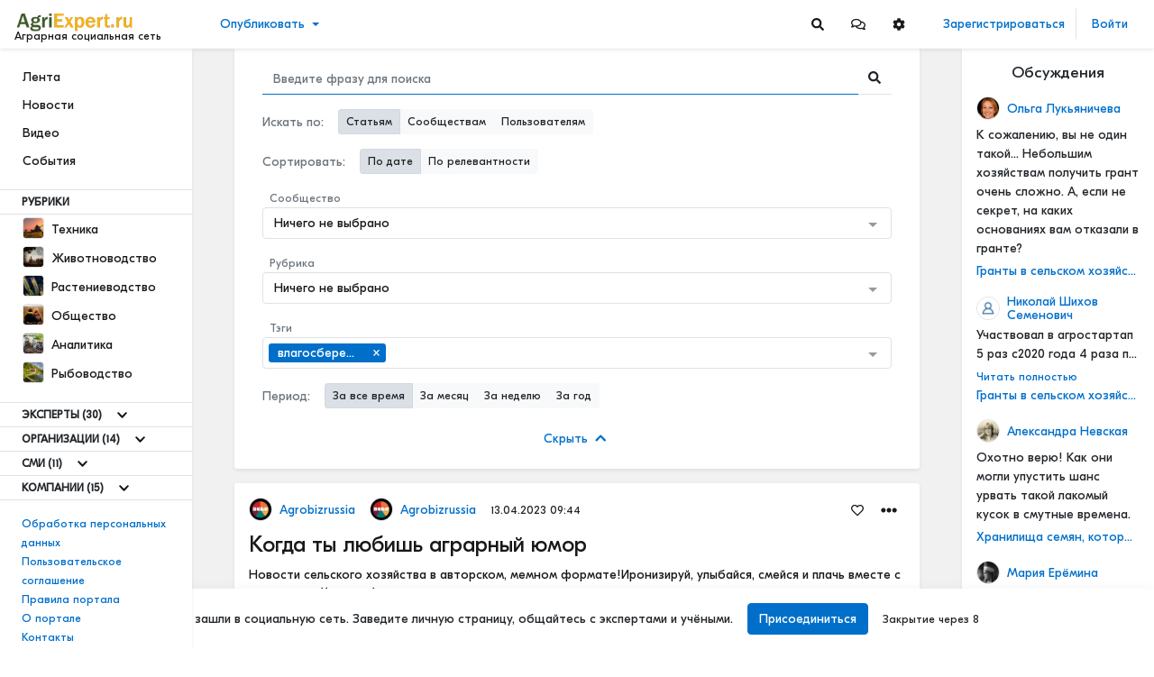

--- FILE ---
content_type: text/html; charset=utf-8
request_url: https://agriexpert.ru/search?tags=137
body_size: 54484
content:
<!doctype html>
<html data-n-head-ssr lang="ru-RU" data-n-head="%7B%22lang%22:%7B%22ssr%22:%22ru-RU%22%7D%7D">
  <head >
    <title>Поиск - Аграрная социальная сеть</title><meta data-n-head="ssr" data-hid="charset" charset="utf-8"><meta data-n-head="ssr" data-hid="viewport" name="viewport" content="width=device-width, initial-scale=1"><meta data-n-head="ssr" data-hid="mobile-web-app-capable" name="mobile-web-app-capable" content="yes"><meta data-n-head="ssr" data-hid="apple-mobile-web-app-title" name="apple-mobile-web-app-title" content="Аграрная социальная сеть"><meta data-n-head="ssr" charset="utf-8"><meta data-n-head="ssr" name="viewport" content="width=device-width, initial-scale=1"><meta data-n-head="ssr" data-hid="description" name="description" content="Аграрная социальная сеть"><meta data-n-head="ssr" data-hid="keywords" name="keywords" content=""><meta data-n-head="ssr" data-hid="image" name="image" content="https://agriexpert.ru/logo/agriexpert/favicon-32x32.png"><meta data-n-head="ssr" data-hid="vk:image" name="vk:image" content="https://agriexpert.ru/logo/agriexpert/favicon-32x32.png"><meta data-n-head="ssr" data-hid="twitter:title" name="twitter:title" content="Поиск"><meta data-n-head="ssr" data-hid="twitter:description" name="twitter:description" content="Аграрная социальная сеть"><meta data-n-head="ssr" data-hid="twitter:image" name="twitter:image" content="https://agriexpert.ru/logo/agriexpert/favicon-32x32.png"><meta data-n-head="ssr" data-hid="twitter:url" name="twitter:url" content="https://agriexpert.ru/search"><meta data-n-head="ssr" data-hid="twitter:image:alt" name="twitter:image:alt" content="Поиск"><meta data-n-head="ssr" data-hid="og:title" property="og:title" content="Поиск"><meta data-n-head="ssr" data-hid="og:description" property="og:description" content="Аграрная социальная сеть"><meta data-n-head="ssr" data-hid="og:type" property="og:type" content="article"><meta data-n-head="ssr" data-hid="og:url" property="og:url" content="https://agriexpert.ru/search"><meta data-n-head="ssr" data-hid="og:locale" property="og:locale" content="ru-RU"><meta data-n-head="ssr" data-hid="og:site_name" property="og:site_name" content="Аграрная социальная сеть"><meta data-n-head="ssr" data-hid="og:image" property="og:image" content="https://agriexpert.ru/logo/agriexpert/favicon-32x32.png"><meta data-n-head="ssr" data-hid="og:image:secure_url" property="og:image:secure_url" content="https://agriexpert.ru/logo/agriexpert/favicon-32x32.png"><meta data-n-head="ssr" data-hid="og:image:alt" property="og:image:alt" content="Поиск"><meta data-n-head="ssr" data-hid="i18n-og" property="og:locale" content="ru_RU"><link data-n-head="ssr" href="https://mc.yandex.ru/metrika/tag.js" rel="preload" as="script"><link data-n-head="ssr" data-hid="shortcut-icon" rel="shortcut icon" href="/favicon.ico"><link data-n-head="ssr" rel="manifest" href="/_nuxt/manifest.cb545770.json" data-hid="manifest" crossorigin="use-credentials"><link data-n-head="ssr" rel="apple-touch-icon" sizes="32x32" href="https://agriexpert.ru/logo/agriexpert/apple-touch-icon.png"><link data-n-head="ssr" rel="icon" sizes="32x32" type="image/png" href="https://agriexpert.ru/logo/agriexpert/favicon-32x32.png"><link data-n-head="ssr" rel="icon" sizes="16x16" type="image/png" href="https://agriexpert.ru/logo/agriexpert/favicon-16x16.png"><link data-n-head="ssr" rel="icon" sizes="16x16" type="image/x-icon" href="https://agriexpert.ru/favicon.ico"><link data-n-head="ssr" rel="manifest" href="https://agriexpert.ru/site.webmanifest"><link data-n-head="ssr" rel="mask-icon" href="https://agriexpert.ru/logo/agriexpert/favicon-32x32.png" color="#5bbad5"><link data-n-head="ssr" rel="canonical" href="https://agriexpert.ru/search"><link data-n-head="ssr" data-hid="i18n-alt-ru" rel="alternate" href="https://agriexpert.ru/search?tags=137" hreflang="ru"><link data-n-head="ssr" data-hid="i18n-alt-ru-RU" rel="alternate" href="https://agriexpert.ru/search?tags=137" hreflang="ru-RU"><link data-n-head="ssr" data-hid="i18n-xd" rel="alternate" href="https://agriexpert.ru/search?tags=137" hreflang="x-default"><link data-n-head="ssr" data-hid="i18n-can" rel="canonical" href="https://agriexpert.ru/search"><link rel="preload" href="/_nuxt/d3f3901.modern-23edf00.js" as="script"><link rel="preload" href="/_nuxt/0705941.modern-23edf00.js" as="script"><link rel="preload" href="/_nuxt/cf1f745.modern-23edf00.js" as="script"><link rel="preload" href="/_nuxt/css/200ce36-23edf00.css" as="style"><link rel="preload" href="/_nuxt/17fd566.modern-23edf00.js" as="script"><link rel="preload" href="/_nuxt/e39bf3c.modern-23edf00.js" as="script"><link rel="preload" href="/_nuxt/4f65a4c.modern-23edf00.js" as="script"><link rel="preload" href="/_nuxt/458c18b.modern-23edf00.js" as="script"><link rel="preload" href="/_nuxt/0f2b1a3.modern-23edf00.js" as="script"><link rel="prefetch" href="/_nuxt/010764c.modern-23edf00.js"><link rel="prefetch" href="/_nuxt/04442e2.modern-23edf00.js"><link rel="prefetch" href="/_nuxt/08b60a7.modern-23edf00.js"><link rel="prefetch" href="/_nuxt/0987c76.modern-23edf00.js"><link rel="prefetch" href="/_nuxt/0aa703e.modern-23edf00.js"><link rel="prefetch" href="/_nuxt/0ab066c.modern-23edf00.js"><link rel="prefetch" href="/_nuxt/0b90cd0.modern-23edf00.js"><link rel="prefetch" href="/_nuxt/118b149.modern-23edf00.js"><link rel="prefetch" href="/_nuxt/149f76e.modern-23edf00.js"><link rel="prefetch" href="/_nuxt/153c807.modern-23edf00.js"><link rel="prefetch" href="/_nuxt/163c53d.modern-23edf00.js"><link rel="prefetch" href="/_nuxt/16f306a.modern-23edf00.js"><link rel="prefetch" href="/_nuxt/17a074a.modern-23edf00.js"><link rel="prefetch" href="/_nuxt/1817c0e.modern-23edf00.js"><link rel="prefetch" href="/_nuxt/197e0e3.modern-23edf00.js"><link rel="prefetch" href="/_nuxt/1ae44f4.modern-23edf00.js"><link rel="prefetch" href="/_nuxt/1b923e3.modern-23edf00.js"><link rel="prefetch" href="/_nuxt/2005963.modern-23edf00.js"><link rel="prefetch" href="/_nuxt/206fb96.modern-23edf00.js"><link rel="prefetch" href="/_nuxt/21b53ed.modern-23edf00.js"><link rel="prefetch" href="/_nuxt/258bb35.modern-23edf00.js"><link rel="prefetch" href="/_nuxt/2d78703.modern-23edf00.js"><link rel="prefetch" href="/_nuxt/2efa904.modern-23edf00.js"><link rel="prefetch" href="/_nuxt/2fb33b0.modern-23edf00.js"><link rel="prefetch" href="/_nuxt/303cf80.modern-23edf00.js"><link rel="prefetch" href="/_nuxt/3188fcb.modern-23edf00.js"><link rel="prefetch" href="/_nuxt/3753d18.modern-23edf00.js"><link rel="prefetch" href="/_nuxt/39a6a53.modern-23edf00.js"><link rel="prefetch" href="/_nuxt/3a01d54.modern-23edf00.js"><link rel="prefetch" href="/_nuxt/40e15c6.modern-23edf00.js"><link rel="prefetch" href="/_nuxt/41dc4da.modern-23edf00.js"><link rel="prefetch" href="/_nuxt/4218a01.modern-23edf00.js"><link rel="prefetch" href="/_nuxt/439c7d0.modern-23edf00.js"><link rel="prefetch" href="/_nuxt/45f03e8.modern-23edf00.js"><link rel="prefetch" href="/_nuxt/47b2af1.modern-23edf00.js"><link rel="prefetch" href="/_nuxt/47f915a.modern-23edf00.js"><link rel="prefetch" href="/_nuxt/49522ff.modern-23edf00.js"><link rel="prefetch" href="/_nuxt/4afe0e7.modern-23edf00.js"><link rel="prefetch" href="/_nuxt/4b31695.modern-23edf00.js"><link rel="prefetch" href="/_nuxt/4d72cd0.modern-23edf00.js"><link rel="prefetch" href="/_nuxt/54c9abc.modern-23edf00.js"><link rel="prefetch" href="/_nuxt/568a033.modern-23edf00.js"><link rel="prefetch" href="/_nuxt/58a26ee.modern-23edf00.js"><link rel="prefetch" href="/_nuxt/5b2c1fc.modern-23edf00.js"><link rel="prefetch" href="/_nuxt/5e943ae.modern-23edf00.js"><link rel="prefetch" href="/_nuxt/6025e61.modern-23edf00.js"><link rel="prefetch" href="/_nuxt/62486fd.modern-23edf00.js"><link rel="prefetch" href="/_nuxt/63f1c98.modern-23edf00.js"><link rel="prefetch" href="/_nuxt/6485928.modern-23edf00.js"><link rel="prefetch" href="/_nuxt/6966b84.modern-23edf00.js"><link rel="prefetch" href="/_nuxt/6d68638.modern-23edf00.js"><link rel="prefetch" href="/_nuxt/6d77827.modern-23edf00.js"><link rel="prefetch" href="/_nuxt/77e86a4.modern-23edf00.js"><link rel="prefetch" href="/_nuxt/7875528.modern-23edf00.js"><link rel="prefetch" href="/_nuxt/78b16a8.modern-23edf00.js"><link rel="prefetch" href="/_nuxt/78f85f5.modern-23edf00.js"><link rel="prefetch" href="/_nuxt/79baf93.modern-23edf00.js"><link rel="prefetch" href="/_nuxt/7e1270f.modern-23edf00.js"><link rel="prefetch" href="/_nuxt/80c2156.modern-23edf00.js"><link rel="prefetch" href="/_nuxt/871eaea.modern-23edf00.js"><link rel="prefetch" href="/_nuxt/895cd2b.modern-23edf00.js"><link rel="prefetch" href="/_nuxt/8ac3eb7.modern-23edf00.js"><link rel="prefetch" href="/_nuxt/8d94d08.modern-23edf00.js"><link rel="prefetch" href="/_nuxt/91846df.modern-23edf00.js"><link rel="prefetch" href="/_nuxt/96ed7ac.modern-23edf00.js"><link rel="prefetch" href="/_nuxt/96f03e6.modern-23edf00.js"><link rel="prefetch" href="/_nuxt/9861239.modern-23edf00.js"><link rel="prefetch" href="/_nuxt/9cbde47.modern-23edf00.js"><link rel="prefetch" href="/_nuxt/9ddf986.modern-23edf00.js"><link rel="prefetch" href="/_nuxt/9e2a7a1.modern-23edf00.js"><link rel="prefetch" href="/_nuxt/9eb7f1a.modern-23edf00.js"><link rel="prefetch" href="/_nuxt/a051c73.modern-23edf00.js"><link rel="prefetch" href="/_nuxt/a756596.modern-23edf00.js"><link rel="prefetch" href="/_nuxt/aa55d37.modern-23edf00.js"><link rel="prefetch" href="/_nuxt/ab1c96c.modern-23edf00.js"><link rel="prefetch" href="/_nuxt/b08b42e.modern-23edf00.js"><link rel="prefetch" href="/_nuxt/b1cb7e1.modern-23edf00.js"><link rel="prefetch" href="/_nuxt/b5743ea.modern-23edf00.js"><link rel="prefetch" href="/_nuxt/b62fb96.modern-23edf00.js"><link rel="prefetch" href="/_nuxt/b8794a2.modern-23edf00.js"><link rel="prefetch" href="/_nuxt/ba31785.modern-23edf00.js"><link rel="prefetch" href="/_nuxt/c1c9100.modern-23edf00.js"><link rel="prefetch" href="/_nuxt/c71f963.modern-23edf00.js"><link rel="prefetch" href="/_nuxt/c82b3b9.modern-23edf00.js"><link rel="prefetch" href="/_nuxt/c8f0035.modern-23edf00.js"><link rel="prefetch" href="/_nuxt/cac5203.modern-23edf00.js"><link rel="prefetch" href="/_nuxt/cb313aa.modern-23edf00.js"><link rel="prefetch" href="/_nuxt/cbd2732.modern-23edf00.js"><link rel="prefetch" href="/_nuxt/cd5bdf9.modern-23edf00.js"><link rel="prefetch" href="/_nuxt/ce253a4.modern-23edf00.js"><link rel="prefetch" href="/_nuxt/d4ff577.modern-23edf00.js"><link rel="prefetch" href="/_nuxt/d5396d5.modern-23edf00.js"><link rel="prefetch" href="/_nuxt/d81e13a.modern-23edf00.js"><link rel="prefetch" href="/_nuxt/dcd18a2.modern-23edf00.js"><link rel="prefetch" href="/_nuxt/dedbab1.modern-23edf00.js"><link rel="prefetch" href="/_nuxt/e19c1e9.modern-23edf00.js"><link rel="prefetch" href="/_nuxt/e81b43b.modern-23edf00.js"><link rel="prefetch" href="/_nuxt/e841a66.modern-23edf00.js"><link rel="prefetch" href="/_nuxt/ef3940f.modern-23edf00.js"><link rel="prefetch" href="/_nuxt/f247143.modern-23edf00.js"><link rel="prefetch" href="/_nuxt/f29ee07.modern-23edf00.js"><link rel="stylesheet" href="/_nuxt/css/200ce36-23edf00.css">
  </head>
  <body >
    <script data-n-head="ssr" data-hid="nuxt-color-mode-script" data-pbody="true">!function(){"use strict";var e=window,s=document,o=s.documentElement,a=["dark","light"],t=window.localStorage.getItem("nuxt-color-mode")||"system",c="system"===t?l():t,i=s.body.getAttribute("data-color-mode-forced");function r(e){var s=""+e+"-mode";o.classList?o.classList.add(s):o.className+=" "+s}function n(s){return e.matchMedia("(prefers-color-scheme"+s+")")}function l(){if(e.matchMedia&&"not all"!==n("").media)for(var s of a)if(n(":"+s).matches)return s;return"light"}i&&(c=i),r(c),e["__NUXT_COLOR_MODE__"]={preference:t,value:c,getColorScheme:l,addClass:r,removeClass:function(e){var s=""+e+"-mode";o.classList?o.classList.remove(s):o.className=o.className.replace(new RegExp(s,"g"),"")}}}();
</script><div data-server-rendered="true" id="__nuxt"><!----><div id="__layout"><div class="body __md __white __theme-dark __chat-full-screen--"><header class="pr--header "><nav class="navbar navbar-light pr--header__brand-nav"><div class="nav pr--header__nav-left"><button aria-label="Sidebar" type="button" class="btn pr--header__mobile-button mobile-menu-button text-dark __focus-none btn-light"><svg xmlns="http://www.w3.org/2000/svg" width="38" height="38" viewBox="0 0 200 200"><g stroke-width="6.5" stroke-linecap="round"><path d="M72 82.286h28.75" fill="#009100" fill-rule="evenodd" stroke="#343a40"></path> <path d="M100.75 103.714l72.482-.143c.043 39.398-32.284 71.434-72.16 71.434-39.878 0-72.204-32.036-72.204-71.554" fill="none" stroke="#343a40"></path> <path d="M72 125.143h28.75" fill="#009100" fill-rule="evenodd" stroke="#343a40"></path> <path d="M100.75 103.714l-71.908-.143c.026-39.638 32.352-71.674 72.23-71.674 39.876 0 72.203 32.036 72.203 71.554" fill="none" stroke="#343a40"></path> <path d="M100.75 82.286h28.75" fill="#009100" fill-rule="evenodd" stroke="#343a40"></path> <path d="M100.75 125.143h28.75" fill="#009100" fill-rule="evenodd" stroke="#343a40"></path></g></svg></button> <!----> <a href="/" class="pr--header__brand navbar-brand flex-column align-items-start p-0 nuxt-link-active"><img src="/logo/agriexpert/logo.png" alt="" height="24" class="d-inline-block align-top  brand--img"> <span class="brand--text">
                    Аграрная социальная сеть
                </span></a></div> <div id="dropdown-header-brand" class="dropdown b-dropdown pr--header__create btn-group"><!----><button id="dropdown-header-brand__BV_toggle_" aria-haspopup="true" aria-expanded="false" type="button" class="btn dropdown-toggle btn-link">Опубликовать</button><ul role="menu" tabindex="-1" aria-labelledby="dropdown-header-brand__BV_toggle_" class="dropdown-menu"><li role="presentation"><a role="menuitem" href="#" target="_self" class="dropdown-item">
        Статью
    </a></li> <!----> <li role="presentation"><a role="menuitem" href="#" target="_self" class="dropdown-item">
        Новость
    </a></li> <!----> <!----> <li role="presentation"><a role="menuitem" href="#" target="_self" class="dropdown-item">
        Видео
    </a></li> <!----> <li role="presentation"><a role="menuitem" href="#" target="_self" class="dropdown-item">
        Анонс мероприятия
    </a></li> <!----> <!----></ul></div> <!----> <div class="nav pr--header__nav-right" style="flex: 1;"><div class="--actions"><div class="d-none d-md-block"><!----> <button type="button" content="Поиск" aria-label="Search" class="btn btn-icon"><svg aria-hidden="true" focusable="false" data-prefix="fas" data-icon="search" role="img" xmlns="http://www.w3.org/2000/svg" viewBox="0 0 512 512" class="svg-inline--fa fa-search fa-w-16"><path fill="currentColor" d="M505 442.7L405.3 343c-4.5-4.5-10.6-7-17-7H372c27.6-35.3 44-79.7 44-128C416 93.1 322.9 0 208 0S0 93.1 0 208s93.1 208 208 208c48.3 0 92.7-16.4 128-44v16.3c0 6.4 2.5 12.5 7 17l99.7 99.7c9.4 9.4 24.6 9.4 33.9 0l28.3-28.3c9.4-9.4 9.4-24.6.1-34zM208 336c-70.7 0-128-57.2-128-128 0-70.7 57.2-128 128-128 70.7 0 128 57.2 128 128 0 70.7-57.2 128-128 128z"></path></svg></button> <div id="dropdown-head-messages" class="dropdown b-dropdown pr--dropdown--icon __header btn-group"><!----><div id="dropdown-head-messages__BV_toggle_" aria-haspopup="true" aria-expanded="false" role="button" aria-disabled="false" tabindex="0" class="btn dropdown-toggle btn-icon dropdown-toggle-no-caret"><button type="button" content="Сообщения" aria-label="Messages" class="btn btn-icon"><svg aria-hidden="true" focusable="false" data-prefix="far" data-icon="comments" role="img" xmlns="http://www.w3.org/2000/svg" viewBox="0 0 576 512" class="svg-inline--fa fa-comments fa-w-18"><path fill="currentColor" d="M532 386.2c27.5-27.1 44-61.1 44-98.2 0-80-76.5-146.1-176.2-157.9C368.3 72.5 294.3 32 208 32 93.1 32 0 103.6 0 192c0 37 16.5 71 44 98.2-15.3 30.7-37.3 54.5-37.7 54.9-6.3 6.7-8.1 16.5-4.4 25 3.6 8.5 12 14 21.2 14 53.5 0 96.7-20.2 125.2-38.8 9.2 2.1 18.7 3.7 28.4 4.9C208.1 407.6 281.8 448 368 448c20.8 0 40.8-2.4 59.8-6.8C456.3 459.7 499.4 480 553 480c9.2 0 17.5-5.5 21.2-14 3.6-8.5 1.9-18.3-4.4-25-.4-.3-22.5-24.1-37.8-54.8zm-392.8-92.3L122.1 305c-14.1 9.1-28.5 16.3-43.1 21.4 2.7-4.7 5.4-9.7 8-14.8l15.5-31.1L77.7 256C64.2 242.6 48 220.7 48 192c0-60.7 73.3-112 160-112s160 51.3 160 112-73.3 112-160 112c-16.5 0-33-1.9-49-5.6l-19.8-4.5zM498.3 352l-24.7 24.4 15.5 31.1c2.6 5.1 5.3 10.1 8 14.8-14.6-5.1-29-12.3-43.1-21.4l-17.1-11.1-19.9 4.6c-16 3.7-32.5 5.6-49 5.6-54 0-102.2-20.1-131.3-49.7C338 339.5 416 272.9 416 192c0-3.4-.4-6.7-.7-10C479.7 196.5 528 238.8 528 288c0 28.7-16.2 50.6-29.7 64z"></path></svg></button></div><ul role="menu" tabindex="-1" aria-labelledby="dropdown-head-messages__BV_toggle_" class="dropdown-menu"><div class="pr--dropdown--head pr--dropdown--messages"><div class="--d-head"><h6>Сообщения</h6> <button type="button" aria-label="Close" class="close"><span aria-hidden="true">×</span></button></div> <div class="--content __empty"><div class="text-center mt-4 mb-3"><h6>Пока нет диалогов</h6> <p>Начать общение можно с помощью кнопки «Написать» в профиле пользователя</p></div></div> <!----> <!----></div></ul></div> <div id="dropdown-head-settings" class="dropdown b-dropdown pr--dropdown--icon __header btn-group"><!----><div id="dropdown-head-settings__BV_toggle_" aria-haspopup="true" aria-expanded="false" role="button" aria-disabled="false" tabindex="0" class="btn dropdown-toggle btn-icon dropdown-toggle-no-caret"><button type="button" content="Настройки" class="btn btn-icon"><svg aria-hidden="true" focusable="false" data-prefix="fas" data-icon="cog" role="img" xmlns="http://www.w3.org/2000/svg" viewBox="0 0 512 512" class="svg-inline--fa fa-cog fa-w-16"><path fill="currentColor" d="M487.4 315.7l-42.6-24.6c4.3-23.2 4.3-47 0-70.2l42.6-24.6c4.9-2.8 7.1-8.6 5.5-14-11.1-35.6-30-67.8-54.7-94.6-3.8-4.1-10-5.1-14.8-2.3L380.8 110c-17.9-15.4-38.5-27.3-60.8-35.1V25.8c0-5.6-3.9-10.5-9.4-11.7-36.7-8.2-74.3-7.8-109.2 0-5.5 1.2-9.4 6.1-9.4 11.7V75c-22.2 7.9-42.8 19.8-60.8 35.1L88.7 85.5c-4.9-2.8-11-1.9-14.8 2.3-24.7 26.7-43.6 58.9-54.7 94.6-1.7 5.4.6 11.2 5.5 14L67.3 221c-4.3 23.2-4.3 47 0 70.2l-42.6 24.6c-4.9 2.8-7.1 8.6-5.5 14 11.1 35.6 30 67.8 54.7 94.6 3.8 4.1 10 5.1 14.8 2.3l42.6-24.6c17.9 15.4 38.5 27.3 60.8 35.1v49.2c0 5.6 3.9 10.5 9.4 11.7 36.7 8.2 74.3 7.8 109.2 0 5.5-1.2 9.4-6.1 9.4-11.7v-49.2c22.2-7.9 42.8-19.8 60.8-35.1l42.6 24.6c4.9 2.8 11 1.9 14.8-2.3 24.7-26.7 43.6-58.9 54.7-94.6 1.5-5.5-.7-11.3-5.6-14.1zM256 336c-44.1 0-80-35.9-80-80s35.9-80 80-80 80 35.9 80 80-35.9 80-80 80z"></path></svg></button></div><ul role="menu" tabindex="-1" aria-labelledby="dropdown-head-settings__BV_toggle_" class="dropdown-menu"><div class="pr--dropdown--head pr--dropdown--settings-style"><div class="--d-head"><h6>Настройки</h6> <button type="button" aria-label="Settings" class="close"><span aria-hidden="true">×</span></button></div> <div class="--content "><div class="--font"><div class="--title">
                Шрифт
            </div> <div role="group" class="btn-group btn-group-outline-light-darken"><button type="button" class="btn btn-outline-light-darken">
                    А
                </button> <button type="button" class="btn btn-outline-light-darken active">
                    А
                </button> <button type="button" class="btn btn-outline-light-darken">
                    А
                </button></div></div> <div class="--theme"><div class="--title">
                Оформление
            </div> <div role="group" class="btn-group btn-group-outline-light-darken"><button type="button" class="btn btn-outline-light-darken">
                    Светлое
                </button> <button type="button" class="btn btn-outline-light-darken">
                    Темное
                </button></div></div> <div class="--background"><div class="--title">
                Обои
            </div> <div class="color-samples"><div class="color-sample"><div class="color-sample-dot"><div class="color-sample-view greyborder __bg-default"></div></div> <span>Паттерн</span></div> <div class="color-sample"><div class="color-sample-dot"><div class="color-sample-view greyborder __bg-sepia"></div></div> <span>Сепия</span></div> <div class="color-sample"><div class="color-sample-dot"><div class="color-sample-view greyborder __bg-dark"></div></div> <span>Темный</span></div> <div class="color-sample color-sample-active"><div class="color-sample-dot"><div class="color-sample-view greyborder __bg-white"></div></div> <span>Белый</span></div></div></div></div></div></ul></div> <!----></div> <div class="d-block d-md-none"><!----> <button type="button" content="Поиск" aria-label="Search" class="btn btn-icon"><svg aria-hidden="true" focusable="false" data-prefix="fas" data-icon="search" role="img" xmlns="http://www.w3.org/2000/svg" viewBox="0 0 512 512" class="svg-inline--fa fa-search fa-w-16"><path fill="currentColor" d="M505 442.7L405.3 343c-4.5-4.5-10.6-7-17-7H372c27.6-35.3 44-79.7 44-128C416 93.1 322.9 0 208 0S0 93.1 0 208s93.1 208 208 208c48.3 0 92.7-16.4 128-44v16.3c0 6.4 2.5 12.5 7 17l99.7 99.7c9.4 9.4 24.6 9.4 33.9 0l28.3-28.3c9.4-9.4 9.4-24.6.1-34zM208 336c-70.7 0-128-57.2-128-128 0-70.7 57.2-128 128-128 70.7 0 128 57.2 128 128 0 70.7-57.2 128-128 128z"></path></svg></button></div></div> <div class="--user"><!----> <div class="d-block d-md-none"><div><div><div class="dropdown b-dropdown btn-group"><!----><button aria-haspopup="true" aria-expanded="false" type="button" class="btn dropdown-toggle btn-link btn--drop-person"><img src="/img/user.png" alt="Default avatar" height="36" width="36" class="d-inline-block align-top rounded-circle border"></button><ul role="menu" tabindex="-1" class="dropdown-menu"> <li role="presentation"><a href="/auth/login" role="menuitem" target="_self" class="dropdown-item">
                Войти
            </a></li> <li role="presentation"><a href="/auth/register" role="menuitem" target="_self" class="dropdown-item">
                Зарегистрироваться
            </a></li></ul></div></div> <!----></div></div></div> <div class="--auth"><a href="/auth/register" class="btn btn-link __focus-none">
                    Зарегистрироваться
                </a> <a href="/auth/login" class="btn btn-link __focus-none">
                    Войти
                </a> <!----> <!----></div></div></nav></header> <div><section><div class="container-fluid" style="padding-top: 54px;"><div class="row flex-xl-nowrap"><div class="pr--main--left __basic bg-white col-xl-2 pr-0 pl-0"><div class="h-100"><nav aria-label="Main navigation" class="h-100"><div class="h-100 pr--nav-left--container"><div><ul class="nav --block"><li><a href="/" class="btn nuxt-link-active">
                            Лента
                        </a></li> <li><a href="/news" class="btn">
                            Новости
                        </a></li> <li><a href="/video" class="btn">
                            Видео
                        </a></li> <li><a href="/events" class="btn">
                            События
                        </a></li> <!----> <!----> </ul> <div><div class="d-flex align-items-center pr-border-top pr-border-bottom"><div class="title-uppercase pt-1 pb-1 pr-4 pl-4 font-weight-bold">
                            Рубрики
                        </div></div> <ul class="nav --block  pt-0"><li><a href="/texnika" class="btn btn-rows"><img src="https://storage.agriexpert.ru/storage/images/category/2/model/xs/nZPIcT3CiWIg.jpg" data-src="https://storage.agriexpert.ru/storage/images/category/2/model/xs/nZPIcT3CiWIg.jpg" alt="Техника" class="mr-1 pr--image--model __sm __square"> <span>Техника</span></a></li><li><a href="/zivotnovodstvo" class="btn btn-rows"><img src="https://storage.agriexpert.ru/storage/images/category/4/model/xs/YBDC9Dw5H5Qm.jpg" data-src="https://storage.agriexpert.ru/storage/images/category/4/model/xs/YBDC9Dw5H5Qm.jpg" alt="Животноводство" class="mr-1 pr--image--model __sm __square"> <span>Животноводство</span></a></li><li><a href="/rastenievodstvo" class="btn btn-rows"><img src="https://storage.agriexpert.ru/storage/images/category/3/model/xs/3wdlQ56PG04G.jpg" data-src="https://storage.agriexpert.ru/storage/images/category/3/model/xs/3wdlQ56PG04G.jpg" alt="Растениеводство" class="mr-1 pr--image--model __sm __square"> <span>Растениеводство</span></a></li><li><a href="/obshhestvo" class="btn btn-rows"><img src="https://storage.agriexpert.ru/storage/images/category/7/model/xs/kr9siakh7trk.jpg" data-src="https://storage.agriexpert.ru/storage/images/category/7/model/xs/kr9siakh7trk.jpg" alt="Общество" class="mr-1 pr--image--model __sm __square"> <span>Общество</span></a></li><li><a href="/analitika" class="btn btn-rows"><img src="https://storage.agriexpert.ru/storage/images/category/6/model/xs/IPrRZardl5CZ.jpg" data-src="https://storage.agriexpert.ru/storage/images/category/6/model/xs/IPrRZardl5CZ.jpg" alt="Аналитика" class="mr-1 pr--image--model __sm __square"> <span>Аналитика</span></a></li><li><a href="/rybovodstvo" class="btn btn-rows"><img src="https://storage.agriexpert.ru/storage/images/category/5/model/xs/uwwiQRrIBECT.jpg" data-src="https://storage.agriexpert.ru/storage/images/category/5/model/xs/uwwiQRrIBECT.jpg" alt="Рыбоводство" class="mr-1 pr--image--model __sm __square"> <span>Рыбоводство</span></a></li></ul> <div id="collapse-sidebar-more-categories" class="collapse" style="display:none;"><ul class="nav --block pt-0 pb-0"><!----><!----><!----><!----><!----><!----></ul></div> <!----></div> <!----> <div><div class="d-flex align-items-center pr--border-item"><div class="title-uppercase pt-1 pb-1 pr-2 pl-4 font-weight-bold"><!----> <span>
                                Эксперты
                            </span> <span>(30)</span></div> <button content="Показать еще" type="button" aria-label="Show more" class="collapse--has-arrow btn btn-link btn-sm __focus-none text-dark text-center __hover-primary " style="height:26px;"><svg aria-hidden="true" focusable="false" data-prefix="fas" data-icon="chevron-down" role="img" xmlns="http://www.w3.org/2000/svg" viewBox="0 0 448 512" class="mr-0 svg-inline--fa fa-chevron-down fa-w-14"><path fill="currentColor" d="M207.029 381.476L12.686 187.132c-9.373-9.373-9.373-24.569 0-33.941l22.667-22.667c9.357-9.357 24.522-9.375 33.901-.04L224 284.505l154.745-154.021c9.379-9.335 24.544-9.317 33.901.04l22.667 22.667c9.373 9.373 9.373 24.569 0 33.941L240.971 381.476c-9.373 9.372-24.569 9.372-33.942 0z"></path></svg></button> <!----></div> <div id="collapse-sidebar-block-2-full" class="collapse" style="display:none;"><ul class="nav --block pb-0 pt-0"><li><a href="/dastanbek-baimukanov" class="btn btn-rows"><img src="https://storage.agriexpert.ru/storage/images/groups/19/model/xs/mEKFyqe5iqbP.jpg" data-src="https://storage.agriexpert.ru/storage/images/groups/19/model/xs/mEKFyqe5iqbP.jpg" alt="Дастанбек Баймуканов" class="mr-1 pr--image--model __sm"> <span>Дастанбек Баймуканов</span></a></li><li><a href="/nikita-tokmakov" class="btn btn-rows"><img src="https://storage.agriexpert.ru/storage/images/groups/125/model/xs/f9gd7dtIgXpl.jpg" data-src="https://storage.agriexpert.ru/storage/images/groups/125/model/xs/f9gd7dtIgXpl.jpg" alt="Никита Токмаков" class="mr-1 pr--image--model __sm"> <span>Никита Токмаков</span></a></li><li><a href="/aleksandr-altynov" class="btn btn-rows"><img src="https://storage.agriexpert.ru/storage/images/groups/3/model/xs/WDoonNFQmaN2.jpg" data-src="https://storage.agriexpert.ru/storage/images/groups/3/model/xs/WDoonNFQmaN2.jpg" alt="Александр Алтынов" class="mr-1 pr--image--model __sm"> <span>Александр Алтынов</span></a></li><li><a href="/elena-sokolova" class="btn btn-rows"><img src="https://storage.agriexpert.ru/storage/images/groups/23/model/xs/PfrzNMDw5m0R.jpg" data-src="https://storage.agriexpert.ru/storage/images/groups/23/model/xs/PfrzNMDw5m0R.jpg" alt="Елена Соколова" class="mr-1 pr--image--model __sm"> <span>Елена Соколова</span></a></li><li><a href="/yurii-krupnov" class="btn btn-rows"><img src="https://storage.agriexpert.ru/storage/images/groups/17/model/xs/32iPczSDMeLA.jpg" data-src="https://storage.agriexpert.ru/storage/images/groups/17/model/xs/32iPczSDMeLA.jpg" alt="Юрий Крупнов" class="mr-1 pr--image--model __sm"> <span>Юрий Крупнов</span></a></li><!----><!----><!----><!----><!----><!----><!----><!----><!----><!----><!----><!----><!----><!----><!----><!----><!----><!----><!----><!----><!----><!----><!----><!----><!----></ul> <button type="button" class="btn btn-light btn-block btn-main-left-more d-flex justify-content-between"><span class="d-block">
                                Показать все 30
                            </span> <span class="d-block ml-3"><svg aria-hidden="true" focusable="false" data-prefix="fas" data-icon="chevron-right" role="img" xmlns="http://www.w3.org/2000/svg" viewBox="0 0 320 512" class="svg-inline--fa fa-chevron-right fa-w-10"><path fill="currentColor" d="M285.476 272.971L91.132 467.314c-9.373 9.373-24.569 9.373-33.941 0l-22.667-22.667c-9.357-9.357-9.375-24.522-.04-33.901L188.505 256 34.484 101.255c-9.335-9.379-9.317-24.544.04-33.901l22.667-22.667c9.373-9.373 24.569-9.373 33.941 0L285.475 239.03c9.373 9.372 9.373 24.568.001 33.941z"></path></svg></span></button></div></div><div><div class="d-flex align-items-center pr--border-item"><div class="title-uppercase pt-1 pb-1 pr-2 pl-4 font-weight-bold"><!----> <span>
                                Организации
                            </span> <span>(14)</span></div> <button content="Показать еще" type="button" aria-label="Show more" class="collapse--has-arrow btn btn-link btn-sm __focus-none text-dark text-center __hover-primary " style="height:26px;"><svg aria-hidden="true" focusable="false" data-prefix="fas" data-icon="chevron-down" role="img" xmlns="http://www.w3.org/2000/svg" viewBox="0 0 448 512" class="mr-0 svg-inline--fa fa-chevron-down fa-w-14"><path fill="currentColor" d="M207.029 381.476L12.686 187.132c-9.373-9.373-9.373-24.569 0-33.941l22.667-22.667c9.357-9.357 24.522-9.375 33.901-.04L224 284.505l154.745-154.021c9.379-9.335 24.544-9.317 33.901.04l22.667 22.667c9.373 9.373 9.373 24.569 0 33.941L240.971 381.476c-9.373 9.372-24.569 9.372-33.942 0z"></path></svg></button> <!----></div> <div id="collapse-sidebar-block-4-full" class="collapse" style="display:none;"><ul class="nav --block pb-0 pt-0"><li><a href="/fond-organika" class="btn btn-rows"><img src="https://storage.agriexpert.ru/storage/images/groups/33/model/xs/gadohY4xybiL.jpg" data-src="https://storage.agriexpert.ru/storage/images/groups/33/model/xs/gadohY4xybiL.jpg" alt="Фонд «Органика»" class="mr-1 pr--image--model __sm"> <span>Фонд «Органика»</span></a></li><li><a href="/agtechinventum" class="btn btn-rows"><img src="https://storage.agriexpert.ru/storage/images/groups/119/model/xs/8ZMDKpf6NFZP.jpg" data-src="https://storage.agriexpert.ru/storage/images/groups/119/model/xs/8ZMDKpf6NFZP.jpg" alt="Agtechinventum" class="mr-1 pr--image--model __sm"> <span>Agtechinventum</span></a></li><li><a href="/asxod" class="btn btn-rows"><img src="https://storage.agriexpert.ru/storage/images/groups/36/model/xs/csXxDRH8kdvR.jpg" data-src="https://storage.agriexpert.ru/storage/images/groups/36/model/xs/csXxDRH8kdvR.jpg" alt="АСХОД" class="mr-1 pr--image--model __sm"> <span>АСХОД</span></a></li><!----><!----><!----><!----><!----><!----><!----><!----><!----><!----><!----></ul> <button type="button" class="btn btn-light btn-block btn-main-left-more d-flex justify-content-between"><span class="d-block">
                                Показать все 14
                            </span> <span class="d-block ml-3"><svg aria-hidden="true" focusable="false" data-prefix="fas" data-icon="chevron-right" role="img" xmlns="http://www.w3.org/2000/svg" viewBox="0 0 320 512" class="svg-inline--fa fa-chevron-right fa-w-10"><path fill="currentColor" d="M285.476 272.971L91.132 467.314c-9.373 9.373-24.569 9.373-33.941 0l-22.667-22.667c-9.357-9.357-9.375-24.522-.04-33.901L188.505 256 34.484 101.255c-9.335-9.379-9.317-24.544.04-33.901l22.667-22.667c9.373-9.373 24.569-9.373 33.941 0L285.475 239.03c9.373 9.372 9.373 24.568.001 33.941z"></path></svg></span></button></div></div><div><div class="d-flex align-items-center pr--border-item"><div class="title-uppercase pt-1 pb-1 pr-2 pl-4 font-weight-bold"><!----> <span>
                                СМИ
                            </span> <span>(11)</span></div> <button content="Показать еще" type="button" aria-label="Show more" class="collapse--has-arrow btn btn-link btn-sm __focus-none text-dark text-center __hover-primary " style="height:26px;"><svg aria-hidden="true" focusable="false" data-prefix="fas" data-icon="chevron-down" role="img" xmlns="http://www.w3.org/2000/svg" viewBox="0 0 448 512" class="mr-0 svg-inline--fa fa-chevron-down fa-w-14"><path fill="currentColor" d="M207.029 381.476L12.686 187.132c-9.373-9.373-9.373-24.569 0-33.941l22.667-22.667c9.357-9.357 24.522-9.375 33.901-.04L224 284.505l154.745-154.021c9.379-9.335 24.544-9.317 33.901.04l22.667 22.667c9.373 9.373 9.373 24.569 0 33.941L240.971 381.476c-9.373 9.372-24.569 9.372-33.942 0z"></path></svg></button> <!----></div> <div id="collapse-sidebar-block-3-full" class="collapse" style="display:none;"><ul class="nav --block pb-0 pt-0"><li><a href="/agro-v-detalyax" class="btn btn-rows"><img src="https://storage.agriexpert.ru/storage/images/groups/2/model/xs/o0H5CX1t90HJ.jpg" data-src="https://storage.agriexpert.ru/storage/images/groups/2/model/xs/o0H5CX1t90HJ.jpg" alt="Агро в деталях" class="mr-1 pr--image--model __sm"> <span>Агро в деталях</span></a></li><li><a href="/agrobizrussia" class="btn btn-rows"><img src="https://storage.agriexpert.ru/storage/images/groups/175/model/xs/WEj9THyH0k6d.jpg" data-src="https://storage.agriexpert.ru/storage/images/groups/175/model/xs/WEj9THyH0k6d.jpg" alt="Agrobizrussia" class="mr-1 pr--image--model __sm"> <span>Agrobizrussia</span></a></li><li><a href="/kanal-kultivator" class="btn btn-rows"><img src="https://storage.agriexpert.ru/storage/images/groups/169/model/xs/ICN3fjnwbR5f.jpg" data-src="https://storage.agriexpert.ru/storage/images/groups/169/model/xs/ICN3fjnwbR5f.jpg" alt="Канал Культиватор" class="mr-1 pr--image--model __sm"> <span>Канал Культиватор</span></a></li><li><a href="/zurnal-aktualnye-agrosistemy" class="btn btn-rows"><img src="https://storage.agriexpert.ru/storage/images/groups/181/model/xs/sHxiIK4Zj0cb.jpg" data-src="https://storage.agriexpert.ru/storage/images/groups/181/model/xs/sHxiIK4Zj0cb.jpg" alt="Журнал Актуальные агросистемы" class="mr-1 pr--image--model __sm"> <span>Журнал Актуальные агросистемы</span></a></li><!----><!----><!----><!----><!----><!----><!----></ul> <button type="button" class="btn btn-light btn-block btn-main-left-more d-flex justify-content-between"><span class="d-block">
                                Показать все 11
                            </span> <span class="d-block ml-3"><svg aria-hidden="true" focusable="false" data-prefix="fas" data-icon="chevron-right" role="img" xmlns="http://www.w3.org/2000/svg" viewBox="0 0 320 512" class="svg-inline--fa fa-chevron-right fa-w-10"><path fill="currentColor" d="M285.476 272.971L91.132 467.314c-9.373 9.373-24.569 9.373-33.941 0l-22.667-22.667c-9.357-9.357-9.375-24.522-.04-33.901L188.505 256 34.484 101.255c-9.335-9.379-9.317-24.544.04-33.901l22.667-22.667c9.373-9.373 24.569-9.373 33.941 0L285.475 239.03c9.373 9.372 9.373 24.568.001 33.941z"></path></svg></span></button></div></div><div><div class="d-flex align-items-center pr--border-item"><div class="title-uppercase pt-1 pb-1 pr-2 pl-4 font-weight-bold"><!----> <span>
                                Компании
                            </span> <span>(15)</span></div> <button content="Показать еще" type="button" aria-label="Show more" class="collapse--has-arrow btn btn-link btn-sm __focus-none text-dark text-center __hover-primary " style="height:26px;"><svg aria-hidden="true" focusable="false" data-prefix="fas" data-icon="chevron-down" role="img" xmlns="http://www.w3.org/2000/svg" viewBox="0 0 448 512" class="mr-0 svg-inline--fa fa-chevron-down fa-w-14"><path fill="currentColor" d="M207.029 381.476L12.686 187.132c-9.373-9.373-9.373-24.569 0-33.941l22.667-22.667c9.357-9.357 24.522-9.375 33.901-.04L224 284.505l154.745-154.021c9.379-9.335 24.544-9.317 33.901.04l22.667 22.667c9.373 9.373 9.373 24.569 0 33.941L240.971 381.476c-9.373 9.372-24.569 9.372-33.942 0z"></path></svg></button> <!----></div> <div id="collapse-sidebar-block-5-full" class="collapse" style="display:none;"><ul class="nav --block pb-0 pt-0"><li><a href="/biokompleks" class="btn btn-rows"><img src="https://storage.agriexpert.ru/storage/images/groups/151/model/xs/ms2ppaIUq2aU.jpg" data-src="https://storage.agriexpert.ru/storage/images/groups/151/model/xs/ms2ppaIUq2aU.jpg" alt="Биокомплекс" class="mr-1 pr--image--model __sm"> <span>Биокомплекс</span></a></li><li><a href="/zavody-kopylova-agromig" class="btn btn-rows"><img src="https://storage.agriexpert.ru/storage/images/groups/203/model/xs/PHQQ7hJsUc5F.jpg" data-src="https://storage.agriexpert.ru/storage/images/groups/203/model/xs/PHQQ7hJsUc5F.jpg" alt="Заводы Копылова | Агромиг" class="mr-1 pr--image--model __sm"> <span>Заводы Копылова | Агромиг</span></a></li><li><a href="/agro" class="btn btn-rows"><img src="https://storage.agriexpert.ru/storage/images/groups/157/model/xs/U2peCsaE3ir2.jpg" data-src="https://storage.agriexpert.ru/storage/images/groups/157/model/xs/U2peCsaE3ir2.jpg" alt="АГРО" class="mr-1 pr--image--model __sm"> <span>АГРО</span></a></li><li><a href="/zoomlion-ag-russia" class="btn btn-rows"><img src="https://storage.agriexpert.ru/storage/images/groups/171/model/xs/PvHKsAfyhVYc.jpg" data-src="https://storage.agriexpert.ru/storage/images/groups/171/model/xs/PvHKsAfyhVYc.jpg" alt="ZOOMLION AG RUSSIA" class="mr-1 pr--image--model __sm"> <span>ZOOMLION AG RUSSIA</span></a></li><!----><!----><!----><!----><!----><!----><!----><!----><!----><!----><!----></ul> <button type="button" class="btn btn-light btn-block btn-main-left-more d-flex justify-content-between"><span class="d-block">
                                Показать все 15
                            </span> <span class="d-block ml-3"><svg aria-hidden="true" focusable="false" data-prefix="fas" data-icon="chevron-right" role="img" xmlns="http://www.w3.org/2000/svg" viewBox="0 0 320 512" class="svg-inline--fa fa-chevron-right fa-w-10"><path fill="currentColor" d="M285.476 272.971L91.132 467.314c-9.373 9.373-24.569 9.373-33.941 0l-22.667-22.667c-9.357-9.357-9.375-24.522-.04-33.901L188.505 256 34.484 101.255c-9.335-9.379-9.317-24.544.04-33.901l22.667-22.667c9.373-9.373 24.569-9.373 33.941 0L285.475 239.03c9.373 9.372 9.373 24.568.001 33.941z"></path></svg></span></button></div></div></div> <div><ul class="nav --fx-bottom"><li><a href="/privacy-policy" class="small">
                            Обработка персональных данных
                        </a></li><li><a href="/terms" class="small">
                            Пользовательское соглашение
                        </a></li><li><a href="/rules" class="small">
                            Правила портала
                        </a></li><li><a href="/about" class="small">
                            О портале
                        </a></li><li><a href="/contacts" class="small">
                            Контакты
                        </a></li><li><a href="/help" class="small">
                            Помощь
                        </a></li></ul> <div class="btn--menu-switcher--container"><button type="button" aria-label="Menu Switch" class="btn btn-light btn-icon btn-block btn--menu-switcher __desktop"><svg aria-hidden="true" focusable="false" data-prefix="fas" data-icon="chevron-left" role="img" xmlns="http://www.w3.org/2000/svg" viewBox="0 0 320 512" class="svg-inline--fa fa-chevron-left fa-w-10"><path fill="currentColor" d="M34.52 239.03L228.87 44.69c9.37-9.37 24.57-9.37 33.94 0l22.67 22.67c9.36 9.36 9.37 24.52.04 33.9L131.49 256l154.02 154.75c9.34 9.38 9.32 24.54-.04 33.9l-22.67 22.67c-9.37 9.37-24.57 9.37-33.94 0L34.52 272.97c-9.37-9.37-9.37-24.57 0-33.94z"></path></svg></button> <button type="button" class="btn btn-light btn-icon btn-block btn--menu-switcher __tablet"><svg aria-hidden="true" focusable="false" data-prefix="fas" data-icon="chevron-left" role="img" xmlns="http://www.w3.org/2000/svg" viewBox="0 0 320 512" class="svg-inline--fa fa-chevron-left fa-w-10"><path fill="currentColor" d="M34.52 239.03L228.87 44.69c9.37-9.37 24.57-9.37 33.94 0l22.67 22.67c9.36 9.36 9.37 24.52.04 33.9L131.49 256l154.02 154.75c9.34 9.38 9.32 24.54-.04 33.9l-22.67 22.67c-9.37 9.37-24.57 9.37-33.94 0L34.52 272.97c-9.37-9.37-9.37-24.57 0-33.94z"></path></svg></button></div></div></div></nav></div> <!----></div> <main class="pr--main--center __basic __bg-white col-xl-8"><div class="container"><div class="pr--search-row row mb-3 p-3 rounded-sm-bottom shadow-sm bg-white"><div class="col-12"><form><div class="form-group"><div class="input-group pr--input-group--line"><input type="text" placeholder="Введите фразу для поиска" aria-label="Search" autofocus="autofocus" value="" class="form-control"> <div class="input-group-append"><button type="submit" class="btn btn-light"><svg aria-hidden="true" focusable="false" data-prefix="fas" data-icon="search" role="img" xmlns="http://www.w3.org/2000/svg" viewBox="0 0 512 512" class="svg-inline--fa fa-search fa-w-16"><path fill="currentColor" d="M505 442.7L405.3 343c-4.5-4.5-10.6-7-17-7H372c27.6-35.3 44-79.7 44-128C416 93.1 322.9 0 208 0S0 93.1 0 208s93.1 208 208 208c48.3 0 92.7-16.4 128-44v16.3c0 6.4 2.5 12.5 7 17l99.7 99.7c9.4 9.4 24.6 9.4 33.9 0l28.3-28.3c9.4-9.4 9.4-24.6.1-34zM208 336c-70.7 0-128-57.2-128-128 0-70.7 57.2-128 128-128 70.7 0 128 57.2 128 128 0 70.7-57.2 128-128 128z"></path></svg></button></div></div></div></form></div> <div class="col-12"><div class="d-flex justify-content-start align-items-center mb-3"><label class="text-muted mb-0 form-label font-base mr-3">Искать по:</label> <div><div role="radiogroup" tabindex="-1" class="btn-group-toggle btn-group bv-no-focus-ring"><label class="btn btn-light btn-sm active"><input type="radio" name="radios-btn-default" value="articles" checked="checked"><span>Статьям</span></label><label class="btn btn-light btn-sm"><input type="radio" name="radios-btn-default" value="groups"><span>Сообществам</span></label><label class="btn btn-light btn-sm"><input type="radio" name="radios-btn-default" value="users"><span>Пользователям</span></label></div></div></div> <div class="d-flex justify-content-start align-items-center mb-3"><label class="text-muted mb-0 form-label font-base mr-3">Сортировать:</label> <div><div role="radiogroup" tabindex="-1" class="btn-group-toggle btn-group bv-no-focus-ring"><label class="btn btn-light btn-sm active"><input type="radio" name="radios-btn-default" value="date" checked="checked"><span>По дате</span></label><label class="btn btn-light btn-sm"><input type="radio" name="radios-btn-default" value="relevant"><span>По релевантности</span></label></div></div></div> <div id="collapse-search-filters" class="collapse show"><div class="row"><!----> <!----> <!----> <!----></div></div> <div class="d-flex align-items-center justify-content-center"><button type="button" class="collapse--has-arrow btn btn-link __focus-none">
                Скрыть
                <svg aria-hidden="true" focusable="false" data-prefix="fas" data-icon="chevron-down" role="img" xmlns="http://www.w3.org/2000/svg" viewBox="0 0 448 512" class="ml-1 svg-inline--fa fa-chevron-down fa-w-14"><path fill="currentColor" d="M207.029 381.476L12.686 187.132c-9.373-9.373-9.373-24.569 0-33.941l22.667-22.667c9.357-9.357 24.522-9.375 33.901-.04L224 284.505l154.745-154.021c9.379-9.335 24.544-9.317 33.901.04l22.667 22.667c9.373 9.373 9.373 24.569 0 33.941L240.971 381.476c-9.373 9.372-24.569 9.372-33.942 0z"></path></svg></button></div></div></div> <div class="row"><div class="col-12"><!----> <!----> <!----> <!----> <!----></div></div></div></main> <div class="pr--main--right __basic bg-white col-xl-2 pr-0 pl-0"><div class="h-100"><nav aria-label="Main navigation" class="h-100"><div class="h-100 pr--nav-left--container"><div class="p-3"><!----> <!----> <div class="mb-3"><h5 class="text-center">
                        Обсуждения
                    </h5></div> <!----> <div><!----> <div><div class="mb-3"><div class="mb-1 d-flex align-items-center"><div class="b-skeleton mr-1 b-skeleton-avatar b-skeleton-animate-wave" style="width:26px;height:26px;"></div> <div class="b-skeleton mb-0 b-skeleton-text b-skeleton-animate-wave" style="width:80px;height:16px;"></div></div> <div class="mb-1"><div class="b-skeleton b-skeleton-text b-skeleton-animate-wave" style="width:90%;height:14px;"></div> <div class="b-skeleton mb-0 b-skeleton-text b-skeleton-animate-wave" style="width:70%;height:14px;"></div></div></div> <div class="mb-3"><div class="mb-1 d-flex align-items-center"><div class="b-skeleton mr-1 b-skeleton-avatar b-skeleton-animate-wave" style="width:26px;height:26px;"></div> <div class="b-skeleton mb-0 b-skeleton-text b-skeleton-animate-wave" style="width:80px;height:16px;"></div></div> <div class="mb-1"><div class="b-skeleton b-skeleton-text b-skeleton-animate-wave" style="width:90%;height:14px;"></div> <div class="b-skeleton mb-0 b-skeleton-text b-skeleton-animate-wave" style="width:70%;height:14px;"></div></div></div> <div class="mb-3"><div class="mb-1 d-flex align-items-center"><div class="b-skeleton mr-1 b-skeleton-avatar b-skeleton-animate-wave" style="width:26px;height:26px;"></div> <div class="b-skeleton mb-0 b-skeleton-text b-skeleton-animate-wave" style="width:80px;height:16px;"></div></div> <div class="mb-1"><div class="b-skeleton b-skeleton-text b-skeleton-animate-wave" style="width:90%;height:14px;"></div> <div class="b-skeleton mb-0 b-skeleton-text b-skeleton-animate-wave" style="width:70%;height:14px;"></div></div></div></div> <!----></div></div> <div><div class="btn--menu-switcher--container"><button type="button" aria-label="Discussion Switch" class="btn btn-light btn-icon btn-block btn--menu-switcher __desktop"><svg aria-hidden="true" focusable="false" data-prefix="fas" data-icon="chevron-right" role="img" xmlns="http://www.w3.org/2000/svg" viewBox="0 0 320 512" class="svg-inline--fa fa-chevron-right fa-w-10"><path fill="currentColor" d="M285.476 272.971L91.132 467.314c-9.373 9.373-24.569 9.373-33.941 0l-22.667-22.667c-9.357-9.357-9.375-24.522-.04-33.901L188.505 256 34.484 101.255c-9.335-9.379-9.317-24.544.04-33.901l22.667-22.667c9.373-9.373 24.569-9.373 33.941 0L285.475 239.03c9.373 9.372 9.373 24.568.001 33.941z"></path></svg></button> <button type="button" class="btn btn-light btn-icon btn-block btn--menu-switcher __tablet"><svg aria-hidden="true" focusable="false" data-prefix="fas" data-icon="chevron-right" role="img" xmlns="http://www.w3.org/2000/svg" viewBox="0 0 320 512" class="svg-inline--fa fa-chevron-right fa-w-10"><path fill="currentColor" d="M285.476 272.971L91.132 467.314c-9.373 9.373-24.569 9.373-33.941 0l-22.667-22.667c-9.357-9.357-9.375-24.522-.04-33.901L188.505 256 34.484 101.255c-9.335-9.379-9.317-24.544.04-33.901l22.667-22.667c9.373-9.373 24.569-9.373 33.941 0L285.475 239.03c9.373 9.372 9.373 24.568.001 33.941z"></path></svg></button></div></div></div></nav></div> <!----></div></div></div></section> <div></div></div> <!----> <div><div><!----> <!----> <!----> <!----> <!----> <!----> <!----> <!----> <!----> <!----> <!----> <!----> <!----> <!----> <!----> <!----> <!----> <!----> <!----> <!----> <!----> <!----> <!----> <!----> <!----> <!----> <!----> <!----> <!----> <!----> <!----> <!----> <!----> <!----> <!----> <!----></div> <div></div> <button type="button" aria-label="Scroll to top of page" class="pr--scroll-up"><div><svg aria-hidden="true" focusable="false" data-prefix="fas" data-icon="angle-up" role="img" xmlns="http://www.w3.org/2000/svg" viewBox="0 0 320 512" class="svg-inline--fa fa-angle-up fa-w-10"><path fill="currentColor" d="M177 159.7l136 136c9.4 9.4 9.4 24.6 0 33.9l-22.6 22.6c-9.4 9.4-24.6 9.4-33.9 0L160 255.9l-96.4 96.4c-9.4 9.4-24.6 9.4-33.9 0L7 329.7c-9.4-9.4-9.4-24.6 0-33.9l136-136c9.4-9.5 24.6-9.5 34-.1z"></path></svg> <span>Наверх</span></div></button> <div></div> <div></div> <div><div tabindex="-1" class="b-sidebar-outer pr--sidebar--notifications"><!----><div id="sidebar-notifications" tabindex="-1" role="dialog" aria-modal="true" aria-hidden="true" aria-labelledby="sidebar-notifications___title__" class="b-sidebar shadow b-sidebar-right bg-light text-dark" style="display:none;"><header class="b-sidebar-header"><button type="button" aria-label="Close" class="close text-dark"><svg viewBox="0 0 16 16" width="1em" height="1em" focusable="false" role="img" aria-label="x" xmlns="http://www.w3.org/2000/svg" fill="currentColor" class="bi-x b-icon bi"><g><path d="M4.646 4.646a.5.5 0 0 1 .708 0L8 7.293l2.646-2.647a.5.5 0 0 1 .708.708L8.707 8l2.647 2.646a.5.5 0 0 1-.708.708L8 8.707l-2.646 2.647a.5.5 0 0 1-.708-.708L7.293 8 4.646 5.354a.5.5 0 0 1 0-.708z"/></g></svg></button><strong id="sidebar-notifications___title__">Уведомления</strong></header><div class="b-sidebar-body"><!----> <!----> <div class="text-center">
            У вас нет новых уведомлений
        </div></div><!----></div><!----><div class="b-sidebar-backdrop bg-dark" style="display:none;"></div></div> <div tabindex="-1" class="b-sidebar-outer pr--sidebar--discussions"><!----><div id="sidebar-discussions" tabindex="-1" role="dialog" aria-modal="true" aria-hidden="true" aria-labelledby="sidebar-discussions___title__" class="b-sidebar shadow b-sidebar-right bg-light text-dark" style="display:none;"><header class="b-sidebar-header"><button type="button" aria-label="Close" class="close text-dark"><svg viewBox="0 0 16 16" width="1em" height="1em" focusable="false" role="img" aria-label="x" xmlns="http://www.w3.org/2000/svg" fill="currentColor" class="bi-x b-icon bi"><g><path d="M4.646 4.646a.5.5 0 0 1 .708 0L8 7.293l2.646-2.647a.5.5 0 0 1 .708.708L8.707 8l2.647 2.646a.5.5 0 0 1-.708.708L8 8.707l-2.646 2.647a.5.5 0 0 1-.708-.708L7.293 8 4.646 5.354a.5.5 0 0 1 0-.708z"/></g></svg></button><strong id="sidebar-discussions___title__">Обсуждения</strong></header><div class="b-sidebar-body"><div class="pr--notification--list"><div class="w-100 text-center is-loading"><!----></div></div> <!----> <!----></div><!----></div><!----><div class="b-sidebar-backdrop bg-dark" style="display:none;"></div></div> <div tabindex="-1" class="b-sidebar-outer pr--sidebar--mobile"><!----><div id="sidebar-mobile" tabindex="-1" role="dialog" aria-modal="true" aria-hidden="true" aria-labelledby="sidebar-mobile___title__" class="b-sidebar shadow bg-light text-dark" style="display:none;"><header class="b-sidebar-header"><strong id="sidebar-mobile___title__">Меню</strong><button type="button" aria-label="Close" class="close text-dark"><svg viewBox="0 0 16 16" width="1em" height="1em" focusable="false" role="img" aria-label="x" xmlns="http://www.w3.org/2000/svg" fill="currentColor" class="bi-x b-icon bi"><g><path d="M4.646 4.646a.5.5 0 0 1 .708 0L8 7.293l2.646-2.647a.5.5 0 0 1 .708.708L8.707 8l2.647 2.646a.5.5 0 0 1-.708.708L8 8.707l-2.646 2.647a.5.5 0 0 1-.708-.708L7.293 8 4.646 5.354a.5.5 0 0 1 0-.708z"/></g></svg></button></header><div class="b-sidebar-body"><div><ul class="nav pr-nav flex-column"><li class="nav-item"><a href="/" class="nav-link nuxt-link-active">
                        Лента
                    </a></li> <li class="nav-item"><a href="/video" class="nav-link">
                        Видео
                    </a></li> <li class="nav-item"><a href="/events" class="nav-link">
                        События
                    </a></li> <!----> </ul> <!----> <div class="mb-2"><div class="--title-item"><div class="title-uppercase pt-1 pb-1 pr-3 pl-3">
                        Рубрики
                    </div></div> <ul class="nav pr-nav flex-column m-0"><li class="nav-item"><a href="/texnika" class="nav-link link-rows"><img src="https://storage.agriexpert.ru/storage/images/category/2/model/xs/nZPIcT3CiWIg.jpg" alt="Техника" class="mr-1 pr--image--model __sm"> <span>Техника</span></a></li><li class="nav-item"><a href="/zivotnovodstvo" class="nav-link link-rows"><img src="https://storage.agriexpert.ru/storage/images/category/4/model/xs/YBDC9Dw5H5Qm.jpg" alt="Животноводство" class="mr-1 pr--image--model __sm"> <span>Животноводство</span></a></li><li class="nav-item"><a href="/rastenievodstvo" class="nav-link link-rows"><img src="https://storage.agriexpert.ru/storage/images/category/3/model/xs/3wdlQ56PG04G.jpg" alt="Растениеводство" class="mr-1 pr--image--model __sm"> <span>Растениеводство</span></a></li><li class="nav-item"><a href="/obshhestvo" class="nav-link link-rows"><img src="https://storage.agriexpert.ru/storage/images/category/7/model/xs/kr9siakh7trk.jpg" alt="Общество" class="mr-1 pr--image--model __sm"> <span>Общество</span></a></li><li class="nav-item"><a href="/analitika" class="nav-link link-rows"><img src="https://storage.agriexpert.ru/storage/images/category/6/model/xs/IPrRZardl5CZ.jpg" alt="Аналитика" class="mr-1 pr--image--model __sm"> <span>Аналитика</span></a></li><li class="nav-item"><a href="/rybovodstvo" class="nav-link link-rows"><img src="https://storage.agriexpert.ru/storage/images/category/5/model/xs/uwwiQRrIBECT.jpg" alt="Рыбоводство" class="mr-1 pr--image--model __sm"> <span>Рыбоводство</span></a></li></ul></div> <!----> <div class="mb-2"><div class="d-flex align-items-center justify-content-between --title-item"><div class="title-uppercase pt-1 pb-1 pr-3 pl-3"><span>
                            Эксперты
                        </span> <span>(30)</span></div> <button type="button" aria-label="Show more" class="collapse--has-arrow btn btn-link btn-sm __focus-none text-dark text-right __hover-primary mr-1 " style="height:26px;width:100px;"><svg aria-hidden="true" focusable="false" data-prefix="fas" data-icon="chevron-down" role="img" xmlns="http://www.w3.org/2000/svg" viewBox="0 0 448 512" class="mr-0 svg-inline--fa fa-chevron-down fa-w-14"><path fill="currentColor" d="M207.029 381.476L12.686 187.132c-9.373-9.373-9.373-24.569 0-33.941l22.667-22.667c9.357-9.357 24.522-9.375 33.901-.04L224 284.505l154.745-154.021c9.379-9.335 24.544-9.317 33.901.04l22.667 22.667c9.373 9.373 9.373 24.569 0 33.941L240.971 381.476c-9.373 9.372-24.569 9.372-33.942 0z"></path></svg></button></div> <div id="collapse-sidebar-block-2-full-mobile" class="collapse" style="display:none;"><ul class="nav pr-nav flex-column m-0"><li class="nav-item"><a href="/dastanbek-baimukanov" class="nav-link link-rows"><img src="https://storage.agriexpert.ru/storage/images/groups/19/model/xs/mEKFyqe5iqbP.jpg" alt="Дастанбек Баймуканов" class="mr-1 pr--image--model __sm"> <span>Дастанбек Баймуканов</span></a></li><li class="nav-item"><a href="/nikita-tokmakov" class="nav-link link-rows"><img src="https://storage.agriexpert.ru/storage/images/groups/125/model/xs/f9gd7dtIgXpl.jpg" alt="Никита Токмаков" class="mr-1 pr--image--model __sm"> <span>Никита Токмаков</span></a></li><li class="nav-item"><a href="/aleksandr-altynov" class="nav-link link-rows"><img src="https://storage.agriexpert.ru/storage/images/groups/3/model/xs/WDoonNFQmaN2.jpg" alt="Александр Алтынов" class="mr-1 pr--image--model __sm"> <span>Александр Алтынов</span></a></li><li class="nav-item"><a href="/elena-sokolova" class="nav-link link-rows"><img src="https://storage.agriexpert.ru/storage/images/groups/23/model/xs/PfrzNMDw5m0R.jpg" alt="Елена Соколова" class="mr-1 pr--image--model __sm"> <span>Елена Соколова</span></a></li><li class="nav-item"><a href="/yurii-krupnov" class="nav-link link-rows"><img src="https://storage.agriexpert.ru/storage/images/groups/17/model/xs/32iPczSDMeLA.jpg" alt="Юрий Крупнов" class="mr-1 pr--image--model __sm"> <span>Юрий Крупнов</span></a></li><!----><!----><!----><!----><!----><!----><!----><!----><!----><!----><!----><!----><!----><!----><!----><!----><!----><!----><!----><!----><!----><!----><!----><!----><!----></ul> <div id="collapse-sidebar-block-2-more-mobile" class="collapse" style="display:none;"><ul class="nav pr-nav flex-column m-0"><!----><!----><!----><!----><!----><li class="nav-item"><a href="/sergei-peregudov" class="nav-link link-rows"><img src="https://storage.agriexpert.ru/storage/images/groups/186/model/xs/etUhdWA4Lfp0.jpg" alt="Сергей Перегудов" class="mr-1 pr--image--model __sm"> <span>Сергей Перегудов</span></a></li><li class="nav-item"><a href="/artem-pro-agro" class="nav-link link-rows"><img src="https://storage.agriexpert.ru/storage/images/groups/282/model/xs/vhcZzeUGBtrv.jpg" alt="Артем PRO AGRO" class="mr-1 pr--image--model __sm"> <span>Артем PRO AGRO</span></a></li><li class="nav-item"><a href="/maksim-liaxov-igorevic" class="nav-link link-rows"><img src="https://storage.agriexpert.ru/img/default/default.png" alt="Максим Ляхов Игоревич" class="mr-1 pr--image--model __sm"> <span>Максим Ляхов Игоревич</span></a></li><li class="nav-item"><a href="/agro1ga" class="nav-link link-rows"><img src="https://storage.agriexpert.ru/img/default/default.png" alt="Агро1Га" class="mr-1 pr--image--model __sm"> <span>Агро1Га</span></a></li><li class="nav-item"><a href="/aleksandra-nevskaia" class="nav-link link-rows"><img src="https://storage.agriexpert.ru/storage/images/groups/265/model/xs/WPbm3g7Zt90Y.jpg" alt="Александра Невская" class="mr-1 pr--image--model __sm"> <span>Александра Невская</span></a></li><li class="nav-item"><a href="/oleg-dudii" class="nav-link link-rows"><img src="https://storage.agriexpert.ru/storage/images/groups/261/model/xs/3XeTDpHS5oyP.jpg" alt="Олег Дудий" class="mr-1 pr--image--model __sm"> <span>Олег Дудий</span></a></li><li class="nav-item"><a href="/viktor-retinskii" class="nav-link link-rows"><img src="https://storage.agriexpert.ru/img/default/default.png" alt="Виктор Ретинский" class="mr-1 pr--image--model __sm"> <span>Виктор Ретинский</span></a></li><li class="nav-item"><a href="/olga-mazanova" class="nav-link link-rows"><img src="https://storage.agriexpert.ru/storage/images/groups/257/model/xs/q0Ot34Sn1zNx.jpg" alt="Olga Mazanova" class="mr-1 pr--image--model __sm"> <span>Olga Mazanova</span></a></li><li class="nav-item"><a href="/andrei-nikolaevic" class="nav-link link-rows"><img src="https://storage.agriexpert.ru/storage/images/groups/196/model/xs/ogsuiaExWozE.jpg" alt="Андрей Никонов" class="mr-1 pr--image--model __sm"> <span>Андрей Никонов</span></a></li><li class="nav-item"><a href="/anton-erxov" class="nav-link link-rows"><img src="https://storage.agriexpert.ru/storage/images/groups/188/model/xs/jL4z0M5lbdDZ.jpg" alt="Антон Ерхов" class="mr-1 pr--image--model __sm"> <span>Антон Ерхов</span></a></li><li class="nav-item"><a href="/konstantin-samsonov" class="nav-link link-rows"><img src="https://storage.agriexpert.ru/storage/images/groups/187/model/xs/1fLnzKQFJeUw.jpg" alt="Константин Самсонов" class="mr-1 pr--image--model __sm"> <span>Константин Самсонов</span></a></li><li class="nav-item"><a href="/nikolai-nemcinov-175" class="nav-link link-rows"><img src="https://storage.agriexpert.ru/storage/images/groups/285/model/xs/PLQcC5eorWaH.jpg" alt="Николай Немчинов-175" class="mr-1 pr--image--model __sm"> <span>Николай Немчинов-175</span></a></li><li class="nav-item"><a href="/aleksandr-kuznecov" class="nav-link link-rows"><img src="https://storage.agriexpert.ru/storage/images/groups/185/model/xs/c3uUiY60XynQ.jpg" alt="Александр Кузнецов" class="mr-1 pr--image--model __sm"> <span>Александр Кузнецов</span></a></li><li class="nav-item"><a href="/lyubov-ovcinceva" class="nav-link link-rows"><img src="https://storage.agriexpert.ru/storage/images/groups/183/model/xs/MHkVAgElOIba.jpg" alt="Любовь Овчинцева" class="mr-1 pr--image--model __sm"> <span>Любовь Овчинцева</span></a></li><li class="nav-item"><a href="/lyudmila-starostina" class="nav-link link-rows"><img src="https://storage.agriexpert.ru/storage/images/groups/182/model/xs/lnctF9STbjJj.jpg" alt="Людмила Старостина" class="mr-1 pr--image--model __sm"> <span>Людмила Старостина</span></a></li><li class="nav-item"><a href="/nikita-strelnikov" class="nav-link link-rows"><img src="https://storage.agriexpert.ru/img/default/default.png" alt="Никита Стрельников" class="mr-1 pr--image--model __sm"> <span>Никита Стрельников</span></a></li><li class="nav-item"><a href="/olga-romanova" class="nav-link link-rows"><img src="https://storage.agriexpert.ru/storage/images/groups/176/model/xs/tmLQAXF4xlee.jpg" alt="Ольга Романова" class="mr-1 pr--image--model __sm"> <span>Ольга Романова</span></a></li><li class="nav-item"><a href="/artyom-ivanov" class="nav-link link-rows"><img src="https://storage.agriexpert.ru/storage/images/groups/166/model/xs/RPpvJpdmtMxk.jpg" alt="Артём Иванов" class="mr-1 pr--image--model __sm"> <span>Артём Иванов</span></a></li><li class="nav-item"><a href="/anatoly-tarakanovsky" class="nav-link link-rows"><img src="https://storage.agriexpert.ru/storage/images/groups/121/model/xs/7D45bCDuUai8.jpg" alt="ANATOLY TARAKANOVSKY" class="mr-1 pr--image--model __sm"> <span>ANATOLY TARAKANOVSKY</span></a></li><li class="nav-item"><a href="/anna-sutko" class="nav-link link-rows"><img src="https://storage.agriexpert.ru/storage/images/groups/110/model/xs/Sp6kaYBbWNtD.jpg" alt="Анна Шутко" class="mr-1 pr--image--model __sm"> <span>Анна Шутко</span></a></li><li class="nav-item"><a href="/dmitrii-sviridov" class="nav-link link-rows"><img src="https://storage.agriexpert.ru/storage/images/groups/86/model/xs/Z91abYFrm6U2.jpg" alt="Дмитрий Свиридов" class="mr-1 pr--image--model __sm"> <span>Дмитрий Свиридов</span></a></li><li class="nav-item"><a href="/yulya-vinokurova-labunskaya" class="nav-link link-rows"><img src="https://storage.agriexpert.ru/storage/images/groups/78/model/xs/Y9YgQFpWRKnb.jpg" alt="Юля Винокурова-Лабунская" class="mr-1 pr--image--model __sm"> <span>Юля Винокурова-Лабунская</span></a></li><li class="nav-item"><a href="/stanislav-borisov" class="nav-link link-rows"><img src="https://storage.agriexpert.ru/storage/images/groups/43/model/xs/BgmOEJv91tek.jpg" alt="Stanislav Borisov" class="mr-1 pr--image--model __sm"> <span>Stanislav Borisov</span></a></li><li class="nav-item"><a href="/valerii-vinogradskii" class="nav-link link-rows"><img src="https://storage.agriexpert.ru/storage/images/groups/27/model/xs/UUKQxZjjb6VC.jpg" alt="Валерий Виноградский" class="mr-1 pr--image--model __sm"> <span>Валерий Виноградский</span></a></li><li class="nav-item"><a href="/mixail-mavrin" class="nav-link link-rows"><img src="https://storage.agriexpert.ru/storage/images/groups/18/model/xs/y55Bc8d0zCTD.jpg" alt="Михаил Маврин" class="mr-1 pr--image--model __sm"> <span>Михаил Маврин</span></a></li></ul></div> <button type="button" class="btn btn-light btn-block btn-main-left-more d-flex justify-content-between"><span class="d-block">
                            Показать все 30
                        </span> <span class="d-block ml-3"><svg aria-hidden="true" focusable="false" data-prefix="fas" data-icon="chevron-right" role="img" xmlns="http://www.w3.org/2000/svg" viewBox="0 0 320 512" class="svg-inline--fa fa-chevron-right fa-w-10"><path fill="currentColor" d="M285.476 272.971L91.132 467.314c-9.373 9.373-24.569 9.373-33.941 0l-22.667-22.667c-9.357-9.357-9.375-24.522-.04-33.901L188.505 256 34.484 101.255c-9.335-9.379-9.317-24.544.04-33.901l22.667-22.667c9.373-9.373 24.569-9.373 33.941 0L285.475 239.03c9.373 9.372 9.373 24.568.001 33.941z"></path></svg></span></button></div></div><div class="mb-2"><div class="d-flex align-items-center justify-content-between --title-item"><div class="title-uppercase pt-1 pb-1 pr-3 pl-3"><span>
                            Организации
                        </span> <span>(14)</span></div> <button type="button" aria-label="Show more" class="collapse--has-arrow btn btn-link btn-sm __focus-none text-dark text-right __hover-primary mr-1 " style="height:26px;width:100px;"><svg aria-hidden="true" focusable="false" data-prefix="fas" data-icon="chevron-down" role="img" xmlns="http://www.w3.org/2000/svg" viewBox="0 0 448 512" class="mr-0 svg-inline--fa fa-chevron-down fa-w-14"><path fill="currentColor" d="M207.029 381.476L12.686 187.132c-9.373-9.373-9.373-24.569 0-33.941l22.667-22.667c9.357-9.357 24.522-9.375 33.901-.04L224 284.505l154.745-154.021c9.379-9.335 24.544-9.317 33.901.04l22.667 22.667c9.373 9.373 9.373 24.569 0 33.941L240.971 381.476c-9.373 9.372-24.569 9.372-33.942 0z"></path></svg></button></div> <div id="collapse-sidebar-block-4-full-mobile" class="collapse" style="display:none;"><ul class="nav pr-nav flex-column m-0"><li class="nav-item"><a href="/fond-organika" class="nav-link link-rows"><img src="https://storage.agriexpert.ru/storage/images/groups/33/model/xs/gadohY4xybiL.jpg" alt="Фонд «Органика»" class="mr-1 pr--image--model __sm"> <span>Фонд «Органика»</span></a></li><li class="nav-item"><a href="/agtechinventum" class="nav-link link-rows"><img src="https://storage.agriexpert.ru/storage/images/groups/119/model/xs/8ZMDKpf6NFZP.jpg" alt="Agtechinventum" class="mr-1 pr--image--model __sm"> <span>Agtechinventum</span></a></li><li class="nav-item"><a href="/asxod" class="nav-link link-rows"><img src="https://storage.agriexpert.ru/storage/images/groups/36/model/xs/csXxDRH8kdvR.jpg" alt="АСХОД" class="mr-1 pr--image--model __sm"> <span>АСХОД</span></a></li><!----><!----><!----><!----><!----><!----><!----><!----><!----><!----><!----></ul> <div id="collapse-sidebar-block-4-more-mobile" class="collapse" style="display:none;"><ul class="nav pr-nav flex-column m-0"><!----><!----><!----><li class="nav-item"><a href="/rba" class="nav-link link-rows"><img src="https://storage.agriexpert.ru/storage/images/groups/164/model/xs/b5u9edBDoZKW.jpg" alt="РБА" class="mr-1 pr--image--model __sm"> <span>РБА</span></a></li><li class="nav-item"><a href="/agrostat" class="nav-link link-rows"><img src="https://storage.agriexpert.ru/storage/images/groups/22/model/xs/II8GwxyocUyS.jpg" alt="Агростат" class="mr-1 pr--image--model __sm"> <span>Агростат</span></a></li><li class="nav-item"><a href="/lw-analytics" class="nav-link link-rows"><img src="https://storage.agriexpert.ru/storage/images/groups/6/model/xs/RNBGtxCKC3Lo.jpg" alt="LW-Analytics" class="mr-1 pr--image--model __sm"> <span>LW-Analytics</span></a></li><li class="nav-item"><a href="/agentstvo-razvitiya-navykov-i-professii" class="nav-link link-rows"><img src="https://storage.agriexpert.ru/img/default/default.png" alt="Агентство развития навыков и профессий" class="mr-1 pr--image--model __sm"> <span>Агентство развития навыков и профессий</span></a></li><li class="nav-item"><a href="/rosspetsmashru" class="nav-link link-rows"><img src="https://storage.agriexpert.ru/storage/images/groups/177/model/xs/pNLWdOKxaU2T.jpg" alt="Ассоциация «Росспецмаш»" class="mr-1 pr--image--model __sm"> <span>Ассоциация «Росспецмаш»</span></a></li><li class="nav-item"><a href="/httpsouzprogresscom" class="nav-link link-rows"><img src="https://storage.agriexpert.ru/storage/images/groups/184/model/xs/b1N74RylmTW6.jpg" alt="СОЮЗ ПРОМЫШЛЕННИКОВ &quot;ПРОГРЕСС&quot;" class="mr-1 pr--image--model __sm"> <span>СОЮЗ ПРОМЫШЛЕННИКОВ &quot;ПРОГРЕСС&quot;</span></a></li><li class="nav-item"><a href="/soyuz-proizvoditelei-produkcii-na-rastitelnoi-osnove" class="nav-link link-rows"><img src="https://storage.agriexpert.ru/storage/images/groups/190/model/xs/WaSy7QKRw4Pw.jpg" alt="Союз производителей продукции на растительной основе" class="mr-1 pr--image--model __sm"> <span>Союз производителей продукции на растительной основе</span></a></li><li class="nav-item"><a href="/httpsagroprom-uralruru-ru" class="nav-link link-rows"><img src="https://storage.agriexpert.ru/storage/images/groups/204/model/xs/RQPJWY83l3hB.jpg" alt="Агропром Урал" class="mr-1 pr--image--model __sm"> <span>Агропром Урал</span></a></li><li class="nav-item"><a href="/centr-ocenki-kacestva-zerna" class="nav-link link-rows"><img src="https://storage.agriexpert.ru/storage/images/groups/205/model/xs/Zq6fanoAO9NB.jpg" alt="Центр оценки качества зерна" class="mr-1 pr--image--model __sm"> <span>Центр оценки качества зерна</span></a></li><li class="nav-item"><a href="/agroklub-oficialnyi" class="nav-link link-rows"><img src="https://storage.agriexpert.ru/storage/images/groups/263/model/xs/8Zclgp3VZ2mV.jpg" alt="Агро.Клуб Официальный" class="mr-1 pr--image--model __sm"> <span>Агро.Клуб Официальный</span></a></li><li class="nav-item"><a href="/global-fresh-market-vegetables-fruits" class="nav-link link-rows"><img src="https://storage.agriexpert.ru/storage/images/groups/278/model/xs/gl6o358AXExb.jpg" alt="Global Fresh Market: Vegetables &amp; Fruits" class="mr-1 pr--image--model __sm"> <span>Global Fresh Market: Vegetables &amp; Fruits</span></a></li></ul></div> <button type="button" class="btn btn-light btn-block btn-main-left-more d-flex justify-content-between"><span class="d-block">
                            Показать все 14
                        </span> <span class="d-block ml-3"><svg aria-hidden="true" focusable="false" data-prefix="fas" data-icon="chevron-right" role="img" xmlns="http://www.w3.org/2000/svg" viewBox="0 0 320 512" class="svg-inline--fa fa-chevron-right fa-w-10"><path fill="currentColor" d="M285.476 272.971L91.132 467.314c-9.373 9.373-24.569 9.373-33.941 0l-22.667-22.667c-9.357-9.357-9.375-24.522-.04-33.901L188.505 256 34.484 101.255c-9.335-9.379-9.317-24.544.04-33.901l22.667-22.667c9.373-9.373 24.569-9.373 33.941 0L285.475 239.03c9.373 9.372 9.373 24.568.001 33.941z"></path></svg></span></button></div></div><div class="mb-2"><div class="d-flex align-items-center justify-content-between --title-item"><div class="title-uppercase pt-1 pb-1 pr-3 pl-3"><span>
                            СМИ
                        </span> <span>(11)</span></div> <button type="button" aria-label="Show more" class="collapse--has-arrow btn btn-link btn-sm __focus-none text-dark text-right __hover-primary mr-1 " style="height:26px;width:100px;"><svg aria-hidden="true" focusable="false" data-prefix="fas" data-icon="chevron-down" role="img" xmlns="http://www.w3.org/2000/svg" viewBox="0 0 448 512" class="mr-0 svg-inline--fa fa-chevron-down fa-w-14"><path fill="currentColor" d="M207.029 381.476L12.686 187.132c-9.373-9.373-9.373-24.569 0-33.941l22.667-22.667c9.357-9.357 24.522-9.375 33.901-.04L224 284.505l154.745-154.021c9.379-9.335 24.544-9.317 33.901.04l22.667 22.667c9.373 9.373 9.373 24.569 0 33.941L240.971 381.476c-9.373 9.372-24.569 9.372-33.942 0z"></path></svg></button></div> <div id="collapse-sidebar-block-3-full-mobile" class="collapse" style="display:none;"><ul class="nav pr-nav flex-column m-0"><li class="nav-item"><a href="/agro-v-detalyax" class="nav-link link-rows"><img src="https://storage.agriexpert.ru/storage/images/groups/2/model/xs/o0H5CX1t90HJ.jpg" alt="Агро в деталях" class="mr-1 pr--image--model __sm"> <span>Агро в деталях</span></a></li><li class="nav-item"><a href="/agrobizrussia" class="nav-link link-rows"><img src="https://storage.agriexpert.ru/storage/images/groups/175/model/xs/WEj9THyH0k6d.jpg" alt="Agrobizrussia" class="mr-1 pr--image--model __sm"> <span>Agrobizrussia</span></a></li><li class="nav-item"><a href="/kanal-kultivator" class="nav-link link-rows"><img src="https://storage.agriexpert.ru/storage/images/groups/169/model/xs/ICN3fjnwbR5f.jpg" alt="Канал Культиватор" class="mr-1 pr--image--model __sm"> <span>Канал Культиватор</span></a></li><li class="nav-item"><a href="/zurnal-aktualnye-agrosistemy" class="nav-link link-rows"><img src="https://storage.agriexpert.ru/storage/images/groups/181/model/xs/sHxiIK4Zj0cb.jpg" alt="Журнал Актуальные агросистемы" class="mr-1 pr--image--model __sm"> <span>Журнал Актуальные агросистемы</span></a></li><!----><!----><!----><!----><!----><!----><!----></ul> <div id="collapse-sidebar-block-3-more-mobile" class="collapse" style="display:none;"><ul class="nav pr-nav flex-column m-0"><!----><!----><!----><!----><li class="nav-item"><a href="/fermoved" class="nav-link link-rows"><img src="https://storage.agriexpert.ru/storage/images/groups/194/model/xs/bSnaM0FNGIpv.jpg" alt="Фермерский вестник" class="mr-1 pr--image--model __sm"> <span>Фермерский вестник</span></a></li><li class="nav-item"><a href="/selxoztexnika" class="nav-link link-rows"><img src="https://storage.agriexpert.ru/storage/images/groups/195/model/xs/3C0ZGtmAge2F.jpg" alt="Сельхозтехника" class="mr-1 pr--image--model __sm"> <span>Сельхозтехника</span></a></li><li class="nav-item"><a href="/akvakultura-texnologii-i-praktika" class="nav-link link-rows"><img src="https://storage.agriexpert.ru/storage/images/groups/197/model/xs/2UC8lIa00FKw.jpg" alt="Аквакультура: технологии и практика" class="mr-1 pr--image--model __sm"> <span>Аквакультура: технологии и практика</span></a></li><li class="nav-item"><a href="/protraktor-selxoztexnika" class="nav-link link-rows"><img src="https://storage.agriexpert.ru/storage/images/groups/210/model/xs/ft2JiSf7KHwU.jpg" alt="ПроТрактор | Сельхозтехника" class="mr-1 pr--image--model __sm"> <span>ПроТрактор | Сельхозтехника</span></a></li><li class="nav-item"><a href="/digital-agro" class="nav-link link-rows"><img src="https://storage.agriexpert.ru/storage/images/groups/216/model/xs/00ccnSSeDknL.jpg" alt="Digital Agro | Земледелие на основе данных" class="mr-1 pr--image--model __sm"> <span>Digital Agro | Земледелие на основе данных</span></a></li><li class="nav-item"><a href="/apk-ekspert-selskoe-xoziaistvo" class="nav-link link-rows"><img src="https://storage.agriexpert.ru/storage/images/groups/259/model/xs/vPBGG7SPuAhl.jpg" alt="АПК Эксперт| Сельское хозяйство" class="mr-1 pr--image--model __sm"> <span>АПК Эксперт| Сельское хозяйство</span></a></li><li class="nav-item"><a href="/premiia-agrolider" class="nav-link link-rows"><img src="https://storage.agriexpert.ru/storage/images/groups/262/model/xs/V6PTGiue77Np.jpg" alt="ПРЕМИЯ АГРОЛИДЕР" class="mr-1 pr--image--model __sm"> <span>ПРЕМИЯ АГРОЛИДЕР</span></a></li></ul></div> <button type="button" class="btn btn-light btn-block btn-main-left-more d-flex justify-content-between"><span class="d-block">
                            Показать все 11
                        </span> <span class="d-block ml-3"><svg aria-hidden="true" focusable="false" data-prefix="fas" data-icon="chevron-right" role="img" xmlns="http://www.w3.org/2000/svg" viewBox="0 0 320 512" class="svg-inline--fa fa-chevron-right fa-w-10"><path fill="currentColor" d="M285.476 272.971L91.132 467.314c-9.373 9.373-24.569 9.373-33.941 0l-22.667-22.667c-9.357-9.357-9.375-24.522-.04-33.901L188.505 256 34.484 101.255c-9.335-9.379-9.317-24.544.04-33.901l22.667-22.667c9.373-9.373 24.569-9.373 33.941 0L285.475 239.03c9.373 9.372 9.373 24.568.001 33.941z"></path></svg></span></button></div></div><div class="mb-2"><div class="d-flex align-items-center justify-content-between --title-item"><div class="title-uppercase pt-1 pb-1 pr-3 pl-3"><span>
                            Компании
                        </span> <span>(15)</span></div> <button type="button" aria-label="Show more" class="collapse--has-arrow btn btn-link btn-sm __focus-none text-dark text-right __hover-primary mr-1 " style="height:26px;width:100px;"><svg aria-hidden="true" focusable="false" data-prefix="fas" data-icon="chevron-down" role="img" xmlns="http://www.w3.org/2000/svg" viewBox="0 0 448 512" class="mr-0 svg-inline--fa fa-chevron-down fa-w-14"><path fill="currentColor" d="M207.029 381.476L12.686 187.132c-9.373-9.373-9.373-24.569 0-33.941l22.667-22.667c9.357-9.357 24.522-9.375 33.901-.04L224 284.505l154.745-154.021c9.379-9.335 24.544-9.317 33.901.04l22.667 22.667c9.373 9.373 9.373 24.569 0 33.941L240.971 381.476c-9.373 9.372-24.569 9.372-33.942 0z"></path></svg></button></div> <div id="collapse-sidebar-block-5-full-mobile" class="collapse" style="display:none;"><ul class="nav pr-nav flex-column m-0"><li class="nav-item"><a href="/biokompleks" class="nav-link link-rows"><img src="https://storage.agriexpert.ru/storage/images/groups/151/model/xs/ms2ppaIUq2aU.jpg" alt="Биокомплекс" class="mr-1 pr--image--model __sm"> <span>Биокомплекс</span></a></li><li class="nav-item"><a href="/zavody-kopylova-agromig" class="nav-link link-rows"><img src="https://storage.agriexpert.ru/storage/images/groups/203/model/xs/PHQQ7hJsUc5F.jpg" alt="Заводы Копылова | Агромиг" class="mr-1 pr--image--model __sm"> <span>Заводы Копылова | Агромиг</span></a></li><li class="nav-item"><a href="/agro" class="nav-link link-rows"><img src="https://storage.agriexpert.ru/storage/images/groups/157/model/xs/U2peCsaE3ir2.jpg" alt="АГРО" class="mr-1 pr--image--model __sm"> <span>АГРО</span></a></li><li class="nav-item"><a href="/zoomlion-ag-russia" class="nav-link link-rows"><img src="https://storage.agriexpert.ru/storage/images/groups/171/model/xs/PvHKsAfyhVYc.jpg" alt="ZOOMLION AG RUSSIA" class="mr-1 pr--image--model __sm"> <span>ZOOMLION AG RUSSIA</span></a></li><!----><!----><!----><!----><!----><!----><!----><!----><!----><!----><!----></ul> <div id="collapse-sidebar-block-5-more-mobile" class="collapse" style="display:none;"><ul class="nav pr-nav flex-column m-0"><!----><!----><!----><!----><li class="nav-item"><a href="/agro-oborudovanie" class="nav-link link-rows"><img src="https://storage.agriexpert.ru/storage/images/groups/173/model/xs/9oFfWoJs1sJn.jpg" alt="Агро–оборудование" class="mr-1 pr--image--model __sm"> <span>Агро–оборудование</span></a></li><li class="nav-item"><a href="/kompaniya-biznestrak" class="nav-link link-rows"><img src="https://storage.agriexpert.ru/storage/images/groups/198/model/xs/SfQsWiMFGygI.jpg" alt="Компания &quot;БизнесТрак&quot;" class="mr-1 pr--image--model __sm"> <span>Компания &quot;БизнесТрак&quot;</span></a></li><li class="nav-item"><a href="/lysterra" class="nav-link link-rows"><img src="https://storage.agriexpert.ru/storage/images/groups/206/model/xs/gjM5DQXcTA9o.jpg" alt="Lysterra" class="mr-1 pr--image--model __sm"> <span>Lysterra</span></a></li><li class="nav-item"><a href="/avto-oligarx-transportnaya-kompaniya" class="nav-link link-rows"><img src="https://storage.agriexpert.ru/storage/images/groups/211/model/xs/Gv4CfcyMA3lz.jpg" alt="Аренда спецтехники, грузоперевозки, транспортные услуги." class="mr-1 pr--image--model __sm"> <span>Аренда спецтехники, грузоперевозки, транспортные услуги.</span></a></li><li class="nav-item"><a href="/avtopilot-agdy" class="nav-link link-rows"><img src="https://storage.agriexpert.ru/storage/images/groups/219/model/xs/GOnNe6zz7U44.jpg" alt="Агродинамика" class="mr-1 pr--image--model __sm"> <span>Агродинамика</span></a></li><li class="nav-item"><a href="/agrotexnologii" class="nav-link link-rows"><img src="https://storage.agriexpert.ru/storage/images/groups/221/model/xs/HIVXzSjQuXqA.jpg" alt="АгроТехнологии" class="mr-1 pr--image--model __sm"> <span>АгроТехнологии</span></a></li><li class="nav-item"><a href="/sputnik-agro" class="nav-link link-rows"><img src="https://storage.agriexpert.ru/storage/images/groups/222/model/xs/UniYuFrrDHVH.jpg" alt="Спутник Агро" class="mr-1 pr--image--model __sm"> <span>Спутник Агро</span></a></li><li class="nav-item"><a href="/gk-talina" class="nav-link link-rows"><img src="https://storage.agriexpert.ru/img/default/default.png" alt="ГК Талина" class="mr-1 pr--image--model __sm"> <span>ГК Талина</span></a></li><li class="nav-item"><a href="/ooo-liliani" class="nav-link link-rows"><img src="https://storage.agriexpert.ru/storage/images/groups/258/model/xs/3CtePPLUTSZw.jpg" alt="ООО &quot;ЛИЛИАНИ&quot;" class="mr-1 pr--image--model __sm"> <span>ООО &quot;ЛИЛИАНИ&quot;</span></a></li><li class="nav-item"><a href="/ooo-biointex" class="nav-link link-rows"><img src="https://storage.agriexpert.ru/storage/images/groups/281/model/xs/BJqwpP2VBBF0.jpg" alt="ООО БиоИнТех" class="mr-1 pr--image--model __sm"> <span>ООО БиоИнТех</span></a></li><li class="nav-item"><a href="/ooo-centrplem" class="nav-link link-rows"><img src="https://storage.agriexpert.ru/storage/images/groups/290/model/xs/Zl5LHW7sXvGm.jpg" alt="ООО «ЦЕНТРПЛЕМ»" class="mr-1 pr--image--model __sm"> <span>ООО «ЦЕНТРПЛЕМ»</span></a></li></ul></div> <button type="button" class="btn btn-light btn-block btn-main-left-more d-flex justify-content-between"><span class="d-block">
                            Показать все 15
                        </span> <span class="d-block ml-3"><svg aria-hidden="true" focusable="false" data-prefix="fas" data-icon="chevron-right" role="img" xmlns="http://www.w3.org/2000/svg" viewBox="0 0 320 512" class="svg-inline--fa fa-chevron-right fa-w-10"><path fill="currentColor" d="M285.476 272.971L91.132 467.314c-9.373 9.373-24.569 9.373-33.941 0l-22.667-22.667c-9.357-9.357-9.375-24.522-.04-33.901L188.505 256 34.484 101.255c-9.335-9.379-9.317-24.544.04-33.901l22.667-22.667c9.373-9.373 24.569-9.373 33.941 0L285.475 239.03c9.373 9.372 9.373 24.568.001 33.941z"></path></svg></span></button></div></div></div> <div class="mb-2"><div class="title-uppercase pt-1 pb-1 pr-3 pl-3">
                Остальное
            </div> <ul class="nav pr-nav flex-column m-0"><li class="nav-item"><a href="/privacy-policy" class="nav-link">
                        Обработка персональных данных
                    </a></li><li class="nav-item"><a href="/terms" class="nav-link">
                        Пользовательское соглашение
                    </a></li><li class="nav-item"><a href="/rules" class="nav-link">
                        Правила портала
                    </a></li><li class="nav-item"><a href="/about" class="nav-link">
                        О портале
                    </a></li><li class="nav-item"><a href="/contacts" class="nav-link">
                        Контакты
                    </a></li><li class="nav-item"><a href="/help" class="nav-link">
                        Помощь
                    </a></li></ul></div></div><!----></div><!----><div class="b-sidebar-backdrop bg-dark" style="display:none;"></div></div> <div tabindex="-1" class="b-sidebar-outer pr--sidebar--body-left-support"><!----><div id="sidebar-body-left-support" tabindex="-1" role="dialog" aria-modal="false" aria-hidden="true" class="b-sidebar shadow bg-white text-dark" style="width:100%;display:none;"><header class="b-sidebar-header"><div class="--header"><div class="--search-bar"><button type="button" class="btn btn-line-bottom btn-icon"><svg aria-hidden="true" focusable="false" data-prefix="fas" data-icon="chevron-left" role="img" xmlns="http://www.w3.org/2000/svg" viewBox="0 0 320 512" class="svg-inline--fa fa-chevron-left fa-w-10"><path fill="currentColor" d="M34.52 239.03L228.87 44.69c9.37-9.37 24.57-9.37 33.94 0l22.67 22.67c9.36 9.36 9.37 24.52.04 33.9L131.49 256l154.02 154.75c9.34 9.38 9.32 24.54-.04 33.9l-22.67 22.67c-9.37 9.37-24.57 9.37-33.94 0L34.52 272.97c-9.37-9.37-9.37-24.57 0-33.94z"></path></svg></button> <div class="w-100"><div class="input-group pr--input-group--line "><input type="text" placeholder="Поиск" aria-label="Search" value="" class="form-control"> <div class="input-group-append"><button type="submit" class="btn __focus-none"><svg aria-hidden="true" focusable="false" data-prefix="fas" data-icon="search" role="img" xmlns="http://www.w3.org/2000/svg" viewBox="0 0 512 512" class="svg-inline--fa fa-search fa-w-16"><path fill="currentColor" d="M505 442.7L405.3 343c-4.5-4.5-10.6-7-17-7H372c27.6-35.3 44-79.7 44-128C416 93.1 322.9 0 208 0S0 93.1 0 208s93.1 208 208 208c48.3 0 92.7-16.4 128-44v16.3c0 6.4 2.5 12.5 7 17l99.7 99.7c9.4 9.4 24.6 9.4 33.9 0l28.3-28.3c9.4-9.4 9.4-24.6.1-34zM208 336c-70.7 0-128-57.2-128-128 0-70.7 57.2-128 128-128 70.7 0 128 57.2 128 128 0 70.7-57.2 128-128 128z"></path></svg></button></div></div></div></div> <div class="--sort-collapse"><div class="collapse show"><div role="radiogroup" tabindex="-1" class="btn-group-toggle btn-group bv-no-focus-ring mt-2 w-100"><label class="btn btn-light btn-sm active"><input type="radio" name="radios-btn-default" value="alphabet" checked="checked"><span>По алфавиту</span></label><label class="btn btn-light btn-sm"><input type="radio" name="radios-btn-default" value="latest"><span>По дате последней статьи</span></label></div></div></div></div></header><div class="b-sidebar-body"><div style="width:100%;height:100%;"><div class="pr--main--left __sidebar"><!----></div></div></div><!----></div><!----><!----></div></div></div> <!----></div></div></div><script>window.__NUXT__=(function(a,b,c,d,e,f,g,h,i,j,k,l,m,n,o,p,q,r,s,t,u,v,w,x,y,z,A,B,C,D,E,F,G,H,I,J,K,L,M,N,O,P,Q,R,S,T,U,V,W,X,Y,Z,_,$,aa,ab,ac,ad,ae,af,ag,ah,ai,aj,ak,al,am,an,ao,ap,aq,ar,as,at,au,av,aw,ax,ay,az,aA,aB,aC,aD,aE,aF,aG,aH,aI,aJ,aK,aL,aM,aN,aO,aP,aQ,aR,aS,aT,aU,aV,aW,aX,aY,aZ,a_,a$,ba,bb,bc,bd,be,bf,bg,bh,bi,bj,bk,bl,bm,bn,bo,bp,bq,br,bs,bt,bu,bv,bw,bx,by,bz,bA,bB,bC,bD,bE,bF,bG,bH,bI,bJ,bK,bL,bM,bN,bO,bP,bQ,bR,bS,bT,bU,bV,bW,bX,bY,bZ,b_,b$,ca,cb,cc,cd,ce,cf,cg,ch,ci,cj,ck,cl,cm,cn,co,cp,cq,cr,cs,ct,cu,cv,cw,cx,cy,cz,cA,cB,cC,cD,cE,cF,cG,cH,cI,cJ,cK,cL,cM,cN,cO,cP,cQ,cR,cS,cT,cU,cV,cW,cX,cY,cZ,c_,c$,da,db,dc,dd,de,df,dg,dh,di,dj,dk,dl,dm,dn,do0,dp,dq,dr,ds,dt,du,dv,dw,dx,dy,dz,dA,dB,dC,dD,dE,dF,dG,dH,dI,dJ,dK,dL,dM,dN,dO,dP,dQ,dR,dS,dT,dU,dV,dW,dX,dY,dZ,d_,d$,ea,eb,ec,ed,ee,ef,eg,eh,ei,ej,ek,el,em,en,eo,ep,eq,er,es,et,eu,ev,ew,ex,ey,ez,eA,eB,eC,eD,eE,eF,eG,eH,eI,eJ,eK,eL,eM,eN,eO,eP,eQ,eR,eS,eT,eU,eV,eW,eX,eY,eZ,e_,e$,fa,fb,fc,fd,fe,ff,fg,fh,fi,fj,fk,fl,fm,fn,fo,fp,fq,fr,fs,ft,fu,fv,fw,fx,fy,fz,fA,fB,fC,fD,fE,fF,fG,fH,fI,fJ,fK,fL,fM,fN,fO,fP,fQ,fR,fS,fT,fU,fV,fW,fX,fY,fZ,f_,f$,ga,gb,gc,gd,ge,gf,gg,gh,gi,gj,gk,gl,gm,gn,go,gp,gq,gr,gs,gt,gu,gv,gw,gx,gy,gz,gA,gB,gC,gD,gE,gF,gG,gH,gI,gJ,gK,gL,gM,gN,gO,gP,gQ,gR,gS,gT,gU,gV,gW,gX,gY,gZ,g_,g$,ha,hb,hc,hd,he,hf,hg,hh,hi,hj,hk,hl,hm,hn,ho,hp,hq,hr,hs,ht,hu,hv,hw,hx,hy,hz,hA,hB,hC,hD,hE,hF,hG,hH,hI,hJ,hK,hL,hM,hN,hO,hP,hQ,hR,hS,hT,hU,hV,hW,hX,hY,hZ,h_,h$,ia,ib,ic,id,ie,if0,ig,ih,ii,ij,ik,il,im,in0,io,ip,iq,ir,is,it,iu,iv,iw,ix,iy,iz,iA,iB,iC,iD,iE,iF,iG,iH,iI,iJ,iK,iL,iM,iN,iO,iP,iQ,iR,iS,iT,iU,iV,iW,iX,iY,iZ,i_,i$,ja,jb,jc,jd,je,jf,jg,jh,ji,jj,jk,jl,jm,jn,jo,jp,jq,jr,js,jt,ju,jv,jw,jx,jy,jz,jA,jB,jC,jD,jE,jF,jG,jH,jI,jJ,jK,jL,jM,jN,jO,jP,jQ,jR,jS,jT,jU,jV,jW,jX,jY,jZ,j_,j$,ka,kb,kc,kd,ke,kf,kg,kh,ki,kj,kk,kl,km,kn,ko,kp,kq,kr,ks,kt,ku,kv,kw,kx,ky,kz,kA,kB,kC,kD,kE,kF,kG,kH,kI,kJ,kK,kL,kM,kN,kO,kP,kQ,kR,kS,kT,kU,kV,kW,kX,kY,kZ,k_,k$,la,lb,lc,ld,le,lf,lg,lh,li,lj,lk,ll,lm,ln,lo,lp,lq,lr,ls,lt,lu,lv,lw,lx,ly,lz,lA,lB,lC,lD,lE,lF,lG,lH,lI,lJ,lK,lL,lM,lN,lO,lP,lQ,lR,lS,lT,lU,lV,lW,lX,lY,lZ,l_,l$,ma,mb,mc,md,me,mf,mg,mh,mi,mj,mk,ml,mm,mn,mo,mp,mq,mr,ms,mt,mu,mv,mw,mx,my,mz,mA,mB,mC,mD,mE,mF,mG,mH,mI,mJ,mK,mL,mM,mN,mO,mP,mQ,mR,mS,mT,mU,mV,mW,mX,mY,mZ,m_,m$,na,nb,nc,nd,ne,nf){return {layout:fO,data:[{}],fetch:{},error:a,state:{counter:d,user:{counters:{chats:d},data:{pending:b,loaded:b},destroy:{destroyed:b,pending:b},echo:{connected:b,connecting:b,needConnection:e,url:a,instance:a,listeners:[],channels:[],chat:{needDisconnect:b,needConnection:b,items:[]},article:{item:a,needDisconnect:b,needConnection:b}},comments:{withPending:e,pending:e,data:{},pagination:a,destroy:{destroyed:b,pending:b,pendingArray:[]}},chats:{loaded:b,pending:e,hasPending:e,data:[],echo:[],pagination:a,destroy:{pending:b,errors:{}},show:{pending:b,data:a,online:b,checked:a,onlineArray:[],translation:{stream:a,instance:a,enabled:b,disabled:b},screen:{stream:a,instance:a,enabled:b,disabled:b}},store:{pending:b,data:a,uuid:a,errors:{},images:[]},update:{pending:b,data:a,errors:{}},records:{pending:b,loaded:b,pagination:a,hasPending:e,data:[],destroy:{pending:b,pendingArray:[]},show:{data:a,active:a,saving:b},store:{pending:b},update:{pending:b}},messages:{loaded:b,pending:b,withPending:e,data:[],pagination:a,store:{success:b,pending:b,data:[],images:[],files:[],reply:a},upload:{file:{uuid:a,success:b,pending:b,errors:{}},image:{uuid:a,success:b,pending:b,errors:{}}}},articles:{pending:b,hasPending:e,data:[],show:{data:a},store:{pending:b},update:{pending:b}},call:{accept:{pending:b},block:{pending:b},cancel:{pending:b},decline:{pending:b},start:{pending:b}},lock:{toggle:{pending:b,errors:{}}},members:{quit:{pending:b,errors:{}},search:{pending:b,loaded:b,data:[],pagination:a,errors:{}},update:{pending:b,data:a,errors:{}}},video:{status:{pending:b,data:a,errors:{}}}},articles:{pending:e,hasPending:e,data:[],pagination:a,destroy:{destroyed:b,pending:b,pendingArray:[]},draft:{pending:b,uuid:a,blocks:[]},partnerFeatures:{pending:e,hasPending:e,data:[]},publish:{published:b,pending:b,disabled:b,pendingArray:[]},show:{changed:b,pending:b,data:{}},store:{failed:b,success:b,pending:b,updated:b,updatedForce:b,updatedHidden:b,uid:a,draftUuid:a,isDraft:b,isCreate:b,errors:{},formUpdated:b,form:{id:a,title:m,preview_description:m,image:a,video:a,category_id:a,categoryObject:a,group_id:a,groupObject:a,creator_id:a,creatorObject:a,owner_id:a,ownerObject:a,type:a,mailing_type:cG,commented:e,access_all:e,access_subscribers:b,access_private:b,access_registered:b,access_announced:b,on_feed_hidden_force:b,send_mailing:b,integrations:{},tagsArray:[],tags:[],playlistsArray:[],playlists:[],date_rg:[],start_at:a,finish_at:a,published_delay_at:a,published_at_date:a,news_published_at_date:a,published_at_time:a,news_published_at_time:a,published_at:a,features:[],page:{url:a,on_main_menu:d,on_right_menu:d,on_left_menu:d,priority:d},live_start_at_date:a,live_start_at_time:a,live_finish_at_date:a,live_finish_at_time:a},formDefault:{id:a,title:m,preview_description:m,image:a,video:a,category_id:a,categoryObject:a,group_id:a,groupObject:a,creator_id:a,creatorObject:a,owner_id:a,ownerObject:a,type:a,mailing_type:cG,commented:e,access_all:e,access_subscribers:b,access_private:b,access_registered:b,access_announced:b,send_mailing:b,integrations:{},tagsArray:[],tags:[],playlistsArray:[],playlists:[],date_rg:[],start_at:a,finish_at:a,published_delay_at:a,published_at_date:a,news_published_at_date:a,published_at_time:a,news_published_at_time:a,published_at:a,features:[],page:{url:a,on_main_menu:d,on_right_menu:d,on_left_menu:d,priority:d},live_start_at_date:a,live_start_at_time:a,live_finish_at_date:a,live_finish_at_time:a},types:{article:cH,video:aQ,event:cI,news:cJ,page:t,live:fP}},translation:{pending:b,pendingArray:[]},unpublish:{unpublished:b,pending:b,pendingArray:[]},playlists:{store:{pending:b,success:b,form:{playlists:[]},errors:{}}},upload:{image:{success:b,pending:b,errors:{},closeModal:b},video:{success:b,pending:b,errors:{},closeModal:b,progress:a}},video:{thumbnail:{success:b,pending:b,data:a,errors:{},closeModal:b}}},consultations:{cancel:{pending:b,errors:{}},close:{pending:b,errors:{}},date:{success:b,pending:b,form:{start_at_date:a,start_at_time:a,finish_at_date:a,finish_at_time:a},errors:{},disabled:b,pendingArray:[]},list:{pending:e,hasPending:e,data:[],pagination:a},store:{pending:b,reloaded:b,data:a,errors:{}}},favorites:{array:{loaded:b,pending:b,data:{articles:[]}},list:{pending:b,data:{},pagination:a},toggle:{pending:b,pendingArray:[]}},friends:{array:{loaded:b,pending:b,refreshed:b,data:{active:[],pending:[],request:[]}},list:{pending:b,loaded:b,needReload:b,data:{active:[],pending:[],request:[]},pagination:a},toggle:{pending:b,pendingArray:[]}},groups:{articlePartnerFeatures:{pending:e,data:[]},destroy:{destroyed:b,pending:b,pendingArray:[]},list:{pending:e,hasPending:e,data:[],pagination:a},quit:{pending:b,pendingArray:[]},show:{pending:b,loaded:b,data:a},store:{failed:b,success:b,pending:b,errors:{},form:{type:a,title:m,preview_description:m,image:a},formDefault:{id:a,type:a,title:m,preview_description:m},options:{type:{personal:fQ,author:"author"}}},update:{failed:b,success:b,pending:b,errors:{},form:{title:fR,preview_description:fS,image:a,category_id:a,name:a,url:a},formDefault:{id:a,title:fR,preview_description:fS,category_id:a,name:a,url:a}},articles:{magnet:{pending:b,pendingArray:[]}},playlists:{destroy:{destroyed:b,pending:b,pendingArray:[]},list:{pending:b,data:[]},store:{pending:b,success:b,form:{id:a,title:m,priority:d,status:f},options:{status:[{value:d,title:fT},{value:f,title:fU}]},errors:{}},articles:{magnet:{pending:b,pendingArray:[]}}},upload:{image:{success:b,pending:b,errors:{},closeModal:b}}},notifications:{clear:{pending:b},counters:{chats:d,notifications:d},destroy:{destroyed:b,pending:b,pendingArray:[]},list:{pending:b,data:[],pagination:a}},reports:{array:{loaded:b,pending:b,data:{articles:[]}},list:{pending:b,data:{},pagination:a},toggle:{pending:b,pendingArray:[],errors:{},closeModal:b}},reposts:{add:{pending:b,pendingArray:[],errors:{},closeModal:b}},social:{destroy:{pending:b,pendingArray:[]}},subscriptions:{array:{loaded:b,pending:b,refreshed:b,data:{groups:[],categories:[],users:[]}},list:{pending:b,loaded:b,data:{groups:[],categories:[],users:[]},pagination:a},toggle:{pending:b,pendingArray:[]}},tags:{array:{loaded:b,pending:b,data:{review:[],declined:[]}},list:{pending:e,data:[]},store:{pending:b,success:b,select:a,form:{title:m},errors:{}}},verify:{email:{pending:b}},views:{array:{loaded:b,pending:b,data:{articles:[]}}},votes:{array:{loaded:b,pending:b,data:{articles:{up:[],down:[]},comments:{up:[],down:[]}}},toggle:{pending:b,pendingArray:[]}},watches:{array:{loaded:b,pending:b,data:{articles:[]}},list:{pending:b,data:{},pagination:a},toggle:{pending:b,pendingArray:[]}},moderation:{articles:{destroy:{destroyed:b,pending:b,pendingArray:[]},list:{pending:e,hasPending:e,data:[],request:{},pagination:a},publish:{published:b,pending:b,pendingArray:[]},unpublish:{unpublished:b,pending:b,pendingArray:[]}}}},search:{loaded:b,reloaded:b,pending:b,formChanged:b,data:[],pagination:{},request:{search_type:cK,q:m,category_id:a,group_id:a,creator_id:a,owner_id:a,sort_by:cL,page:f,limit:l,active_from:m,active_to:m,published:a},form:{search_type:cK,q:m,published:a,category_id:a,categoryObject:a,tagsArray:[],group_id:a,groupObject:a,creator_id:a,creatorObject:a,owner_id:a,ownerObject:a,sort_by:cL,page:f,limit:l,published_value:a,published_rg:[]},options:{search_types:{articles:cK,groups:"groups",users:"users"},sort_by:{date:cL,relevant:"relevant"},published:{all:aR,year:"year",month:"month",week:"week"},groups:[],categories:[],creators:[],owners:[],tags:[]},errors:{}},modal:{current:a,active:a,disabled:b,type:a,names:{login:"login",search:"search",page_name:"page_name",settings:{main_articles:"settings-main-articles"},personal:{notifications_items:"personal-notifications-items"},article:{confirm_cancel_publish:"article_confirm_cancel_publish",confirm_delete:"article_confirm_delete",upload_image:"article_upload_image",upload_video:"article_upload_video",video_thumbnail:"article_video_thumbnail",group_playlists:"article-group-playlists",published:"article-published"},comment:{confirm_delete:"comment_confirm_delete"},user:{upload_avatar:"user_upload_avatar",group_upload_image:"user_group_upload_image",confirm_delete:"user_confirm_delete",report:"user_report",tag:{create:"user_tag_create"},repost:"user_repost",friend:{confirm_delete:"user_friend_confirm_delete"}},group:{confirm_delete:"group_confirm_delete",invite:"group-invite",create:"group-create",create_loader:"group-create-loader",type_create:"group-type-create",playlist:"group-playlist",playlist_confirm_delete:"group-playlist-confirm-delete"},consultations:{set_date:"consultations-set-date"},chat:{create:"chat-create",create_translation:fV,update:"chat-update",members:"chat-members",records:"chat-records",translation:{create:fV},call:{start:"chat-call-start",incoming:"chat-call-incoming",outgoing:"chat-call-outgoing"}}},item:{}},loader:{pending:b,data:[]},feed:{pending:e,data:{},pagination:a,articles:{pending:e,loaded:b,initialLoaded:b,data:[],fixed:[],form:{categories:[aR],groups:[aR],types:[aR]},pagination:a},events:{pending:e,loaded:b,data:[],pagination:a},news:{pending:e,pendingPage:b,pendingTab:b,loaded:b,activeTab:a,data:[],fields:{total:a,tabs:[],tab_default:a,tab_total:a},pagination:a}},data:{loaded:b,pending:b,data:{config:{ENV:fO}},comments:{loaded:b,pending:e,withPending:e,data:[]},tags:{loaded:b,pending:e,data:[]}},article:{pending:b,isPrivate:b,data:a,error:a,counters:{pending:b,data:{}},visit:{pending:b,videoVisits:[]},comments:{withPending:e,pending:b,pendingChildren:b,loaded:b,data:[],pagination:a,parentId:a,store:{success:b,pending:b,pendingArray:[],errors:{},images:[]},upload:{image:{uuid:a,success:b,pending:b,errors:{}}}},articles:{similar:{pending:e,data:{tags:a,feature:a,group:a}}}},app:{fontSize:"md",backgroundStyle:"pattern",sidebarGroupsLength:bW,sidebarCategoriesLength:g,theme:cM,chat:{active:a,heightClass:a,footerHeight:a,tab:"chats"},comments:{reply:b,replyId:a,replyText:a,replyParentId:a,replyFocused:b},cookie:{needSave:b,data:a},data:{loaded:e,pending:b,reloaded:b,data:{config:{ENV:"production",VERSION:"v1-834bd07-dirty",TIMEZONE_DEFAULT:"Europe\u002FMoscow",DEVELOPMENT_MODE:b,SIDEBAR:{categories_length:k},SETTING:{web_tagline:"Аграрная социальная сеть",web_auth_anonymous:b,web_feedback_enabled:b,web_consultations_enabled:b,web_register_children_enabled:b,web_register_family_composition_enabled:b,web_phone:a,web_schedule_work:a,web_news_enabled:e,web_pages_left_enabled:b,web_pages_right_enabled:b,web_register_age_enabled:b,web_live_enabled:b,web_integrations_enabled:e,editor_logo:a,editor_logo_light:a,editor_logo_dark:a,editor_title:"АгриЭксперт Админ",editor_favicon:a}},sidebar:{categories:[{id:i,slug:fW,title:cN,image:fX},{id:n,slug:cO,title:cP,image:fY},{id:h,slug:bX,title:aS,image:fZ},{id:o,slug:f_,title:cQ,image:f$},{id:k,slug:ga,title:cR,image:gb},{id:g,slug:cS,title:cT,image:gc}],groups:[{id:i,title:"Эксперты",description:m,limit:g,opened:b,values:[{id:P,slug:cU,title:cV,image:gd,preview_description:ge,owner_id:ac,priority:q,on_feed:e,is_author:e,is_partner:b,can_edit:b,playlists:[{id:h,slug:cW,title:gf,main_article_id:a,priority:d,articles_count:Q,status:f},{id:n,slug:cX,title:gg,main_article_id:a,priority:d,articles_count:ad,status:f},{id:g,slug:aT,title:bY,main_article_id:a,priority:d,articles_count:n,status:f},{id:k,slug:aU,title:bZ,main_article_id:a,priority:d,articles_count:ae,status:f},{id:o,slug:cY,title:gh,main_article_id:a,priority:d,articles_count:R,status:f},{id:y,slug:gi,title:gj,main_article_id:a,priority:d,articles_count:u,status:f},{id:P,slug:gk,title:gl,main_article_id:a,priority:d,articles_count:k,status:f},{id:Q,slug:gm,title:gn,main_article_id:a,priority:d,articles_count:l,status:f}],_sort_alphabet:v,_sort_latest:r},{id:af,slug:cZ,title:c_,image:go,preview_description:gp,owner_id:af,priority:ag,on_feed:e,is_author:e,is_partner:b,can_edit:b,playlists:[],_sort_alphabet:ah,_sort_latest:w},{id:h,slug:c$,title:da,image:gq,preview_description:gr,owner_id:db,priority:x,on_feed:e,is_author:e,is_partner:b,can_edit:b,playlists:[],_sort_alphabet:A,_sort_latest:q},{id:B,slug:dc,title:dd,image:gs,preview_description:gt,owner_id:ai,priority:x,on_feed:e,is_author:e,is_partner:b,can_edit:b,playlists:[{id:_,slug:gu,title:gv,main_article_id:a,priority:d,articles_count:$,status:f},{id:u,slug:gw,title:gx,main_article_id:a,priority:d,articles_count:n,status:f},{id:aV,slug:gy,title:gz,main_article_id:a,priority:d,articles_count:S,status:f},{id:C,slug:aW,title:b_,main_article_id:a,priority:d,articles_count:d,status:f}],_sort_alphabet:aj,_sort_latest:T},{id:y,slug:de,title:df,image:gA,preview_description:gB,owner_id:B,priority:l,on_feed:e,is_author:e,is_partner:b,can_edit:b,playlists:[],_sort_alphabet:aa,_sort_latest:ak},{id:b$,slug:dg,title:gC,image:gD,preview_description:gE,owner_id:ca,priority:l,on_feed:b,is_author:e,is_partner:b,can_edit:b,playlists:[],_sort_alphabet:al,_sort_latest:am},{id:aX,slug:dh,title:di,image:gF,preview_description:gG,owner_id:dj,priority:d,on_feed:b,is_author:e,is_partner:b,can_edit:b,playlists:[{id:aY,slug:gH,title:gI,main_article_id:a,priority:f,articles_count:g,status:f},{id:aZ,slug:cb,title:cc,main_article_id:a,priority:d,articles_count:g,status:f},{id:a_,slug:gJ,title:gK,main_article_id:a,priority:d,articles_count:i,status:f},{id:a$,slug:gL,title:gM,main_article_id:a,priority:d,articles_count:h,status:f},{id:ba,slug:gN,title:gO,main_article_id:a,priority:d,articles_count:f,status:f},{id:bb,slug:gP,title:gQ,main_article_id:a,priority:d,articles_count:d,status:f},{id:bc,slug:gR,title:gS,main_article_id:a,priority:d,articles_count:d,status:f},{id:bd,slug:dk,title:gT,main_article_id:a,priority:d,articles_count:d,status:f},{id:be,slug:cd,title:ce,main_article_id:a,priority:d,articles_count:f,status:f},{id:bf,slug:gU,title:gV,main_article_id:a,priority:d,articles_count:f,status:f},{id:bg,slug:gW,title:gX,main_article_id:a,priority:d,articles_count:i,status:f},{id:bh,slug:gY,title:gZ,main_article_id:a,priority:d,articles_count:d,status:f},{id:U,slug:g_,title:g$,main_article_id:a,priority:d,articles_count:h,status:f},{id:an,slug:ha,title:hb,main_article_id:a,priority:d,articles_count:n,status:f}],_sort_alphabet:q,_sort_latest:D},{id:bi,slug:dl,title:dm,image:z,preview_description:j,owner_id:dn,priority:d,on_feed:b,is_author:e,is_partner:b,can_edit:b,playlists:[{id:aa,slug:hc,title:hd,main_article_id:a,priority:d,articles_count:f,status:f},{id:ao,slug:he,title:hf,main_article_id:a,priority:d,articles_count:d,status:f},{id:al,slug:hg,title:hh,main_article_id:a,priority:d,articles_count:f,status:f}],_sort_alphabet:V,_sort_latest:E},{id:bj,slug:do0,title:dp,image:z,preview_description:hi,owner_id:hj,priority:d,on_feed:b,is_author:b,is_partner:b,can_edit:b,playlists:[{id:ag,slug:hk,title:hl,main_article_id:a,priority:d,articles_count:g,status:f},{id:bk,slug:dq,title:hm,main_article_id:a,priority:d,articles_count:d,status:f},{id:bl,slug:dr,title:hn,main_article_id:a,priority:d,articles_count:f,status:f},{id:bm,slug:ho,title:hp,main_article_id:a,priority:d,articles_count:d,status:f},{id:aB,slug:hq,title:hr,main_article_id:a,priority:d,articles_count:f,status:f}],_sort_alphabet:F,_sort_latest:G},{id:bn,slug:ds,title:dt,image:hs,preview_description:ht,owner_id:cf,priority:d,on_feed:e,is_author:e,is_partner:b,can_edit:b,playlists:[{id:bo,slug:hu,title:hv,main_article_id:a,priority:f,articles_count:H,status:f},{id:S,slug:bX,title:aS,main_article_id:a,priority:d,articles_count:y,status:f},{id:W,slug:aT,title:bY,main_article_id:a,priority:d,articles_count:g,status:f},{id:bp,slug:du,title:hw,main_article_id:a,priority:d,articles_count:k,status:f},{id:bq,slug:hx,title:hy,main_article_id:a,priority:d,articles_count:g,status:f},{id:ad,slug:hz,title:hA,main_article_id:a,priority:d,articles_count:_,status:f},{id:X,slug:dv,title:hB,main_article_id:a,priority:d,articles_count:g,status:f},{id:br,slug:aU,title:bZ,main_article_id:a,priority:d,articles_count:h,status:f},{id:bs,slug:hC,title:hD,main_article_id:a,priority:d,articles_count:l,status:f},{id:ap,slug:hE,title:hF,main_article_id:a,priority:d,articles_count:f,status:f},{id:v,slug:hG,title:hH,main_article_id:a,priority:d,articles_count:d,status:f}],_sort_alphabet:D,_sort_latest:I},{id:bt,slug:dw,title:dx,image:hI,preview_description:j,owner_id:hJ,priority:d,on_feed:b,is_author:e,is_partner:b,can_edit:b,playlists:[{id:aC,slug:hK,title:hL,main_article_id:a,priority:d,articles_count:h,status:f},{id:ah,slug:hM,title:hN,main_article_id:a,priority:d,articles_count:h,status:f},{id:aj,slug:dy,title:hO,main_article_id:a,priority:d,articles_count:f,status:f}],_sort_alphabet:ak,_sort_latest:A},{id:cg,slug:dz,title:dA,image:z,preview_description:j,owner_id:dB,priority:d,on_feed:b,is_author:e,is_partner:b,can_edit:b,playlists:[{id:am,slug:cb,title:cc,main_article_id:a,priority:d,articles_count:i,status:f},{id:M,slug:hP,title:hQ,main_article_id:a,priority:d,articles_count:k,status:f},{id:N,slug:cd,title:ce,main_article_id:a,priority:d,articles_count:f,status:f},{id:aq,slug:hR,title:hS,main_article_id:a,priority:d,articles_count:i,status:f}],_sort_alphabet:J,_sort_latest:F},{id:bu,slug:dC,title:dD,image:hT,preview_description:j,owner_id:hU,priority:d,on_feed:e,is_author:e,is_partner:b,can_edit:b,playlists:[],_sort_alphabet:w,_sort_latest:K},{id:bv,slug:dE,title:dF,image:hV,preview_description:hW,owner_id:ar,priority:d,on_feed:b,is_author:e,is_partner:b,can_edit:b,playlists:[],_sort_alphabet:L,_sort_latest:as},{id:ch,slug:dG,title:hX,image:hY,preview_description:hZ,owner_id:bw,priority:d,on_feed:b,is_author:e,is_partner:b,can_edit:b,playlists:[],_sort_alphabet:r,_sort_latest:al},{id:aD,slug:dH,title:h_,image:h$,preview_description:ia,owner_id:ci,priority:d,on_feed:b,is_author:e,is_partner:b,can_edit:b,playlists:[],_sort_alphabet:ap,_sort_latest:ao},{id:at,slug:dI,title:dJ,image:ib,preview_description:j,owner_id:au,priority:d,on_feed:b,is_author:e,is_partner:b,can_edit:b,playlists:[],_sort_alphabet:aC,_sort_latest:L},{id:cj,slug:dK,title:ic,image:id,preview_description:ie,owner_id:bx,priority:d,on_feed:b,is_author:e,is_partner:b,can_edit:b,playlists:[],_sort_alphabet:G,_sort_latest:aa},{id:by,slug:dL,title:dM,image:if0,preview_description:ig,owner_id:Q,priority:d,on_feed:b,is_author:e,is_partner:b,can_edit:b,playlists:[],_sort_alphabet:aq,_sort_latest:J},{id:bz,slug:dN,title:dO,image:ih,preview_description:j,owner_id:o,priority:d,on_feed:e,is_author:e,is_partner:b,can_edit:b,playlists:[],_sort_alphabet:an,_sort_latest:aj},{id:bA,slug:dP,title:dQ,image:z,preview_description:j,owner_id:dR,priority:d,on_feed:b,is_author:e,is_partner:b,can_edit:b,playlists:[],_sort_alphabet:M,_sort_latest:ap},{id:bB,slug:dS,title:dT,image:ii,preview_description:j,owner_id:aE,priority:d,on_feed:b,is_author:e,is_partner:b,can_edit:b,playlists:[],_sort_alphabet:am,_sort_latest:aq},{id:bC,slug:dU,title:dV,image:ij,preview_description:ik,owner_id:aF,priority:d,on_feed:b,is_author:e,is_partner:b,can_edit:b,playlists:[],_sort_alphabet:T,_sort_latest:v},{id:av,slug:dW,title:dX,image:il,preview_description:im,owner_id:av,priority:d,on_feed:e,is_author:e,is_partner:b,can_edit:b,playlists:[],_sort_alphabet:I,_sort_latest:M},{id:bD,slug:dY,title:dZ,image:in0,preview_description:io,owner_id:d_,priority:d,on_feed:e,is_author:e,is_partner:b,can_edit:b,playlists:[],_sort_alphabet:K,_sort_latest:N},{id:v,slug:d$,title:ea,image:ip,preview_description:iq,owner_id:J,priority:d,on_feed:e,is_author:e,is_partner:b,can_edit:b,playlists:[{id:bE,slug:aW,title:b_,main_article_id:a,priority:d,articles_count:d,status:f}],_sort_alphabet:as,_sort_latest:Y},{id:M,slug:eb,title:ec,image:ir,preview_description:j,owner_id:N,priority:d,on_feed:e,is_author:e,is_partner:b,can_edit:b,playlists:[],_sort_alphabet:ao,_sort_latest:V},{id:X,slug:ed,title:ee,image:is,preview_description:j,owner_id:bF,priority:d,on_feed:e,is_author:e,is_partner:b,can_edit:b,playlists:[],_sort_alphabet:E,_sort_latest:an},{id:C,slug:ef,title:eg,image:it,preview_description:j,owner_id:aw,priority:d,on_feed:e,is_author:e,is_partner:b,can_edit:b,playlists:[],_sort_alphabet:Y,_sort_latest:ah},{id:O,slug:eh,title:ei,image:iu,preview_description:iv,owner_id:R,priority:d,on_feed:e,is_author:e,is_partner:b,can_edit:b,playlists:[],_sort_alphabet:N,_sort_latest:aC}]},{id:n,title:"Организации",description:m,limit:h,opened:b,values:[{id:ab,slug:ej,title:iw,image:ix,preview_description:iy,owner_id:S,priority:I,on_feed:e,is_author:b,is_partner:b,can_edit:b,playlists:[],_sort_alphabet:Y,_sort_latest:K},{id:bG,slug:ek,title:el,image:iz,preview_description:iA,owner_id:W,priority:q,on_feed:e,is_author:b,is_partner:b,can_edit:b,playlists:[],_sort_alphabet:I,_sort_latest:I},{id:aG,slug:em,title:iB,image:iC,preview_description:iD,owner_id:W,priority:V,on_feed:e,is_author:b,is_partner:b,can_edit:b,playlists:[],_sort_alphabet:F,_sort_latest:w},{id:ck,slug:en,title:iE,image:iF,preview_description:iG,owner_id:aH,priority:U,on_feed:b,is_author:b,is_partner:b,can_edit:b,playlists:[],_sort_alphabet:r,_sort_latest:L},{id:Z,slug:eo,title:ep,image:iH,preview_description:a,owner_id:C,priority:ax,on_feed:e,is_author:b,is_partner:b,can_edit:b,playlists:[],_sort_alphabet:L,_sort_latest:Y},{id:k,slug:eq,title:er,image:iI,preview_description:iJ,owner_id:l,priority:d,on_feed:e,is_author:b,is_partner:b,can_edit:b,playlists:[],_sort_alphabet:E,_sort_latest:J},{id:cl,slug:es,title:et,image:z,preview_description:iK,owner_id:aD,priority:d,on_feed:e,is_author:b,is_partner:b,can_edit:b,playlists:[],_sort_alphabet:A,_sort_latest:T},{id:aF,slug:eu,title:iL,image:iM,preview_description:iN,owner_id:aI,priority:d,on_feed:e,is_author:b,is_partner:b,can_edit:b,playlists:[],_sort_alphabet:K,_sort_latest:A},{id:aJ,slug:ev,title:iO,image:iP,preview_description:iQ,owner_id:bH,priority:d,on_feed:e,is_author:b,is_partner:b,can_edit:b,playlists:[],_sort_alphabet:q,_sort_latest:q},{id:aK,slug:ew,title:iR,image:iS,preview_description:iT,owner_id:cm,priority:d,on_feed:e,is_author:b,is_partner:b,can_edit:b,playlists:[],_sort_alphabet:T,_sort_latest:r},{id:aE,slug:ex,title:ey,image:iU,preview_description:iV,owner_id:ez,priority:d,on_feed:b,is_author:b,is_partner:b,can_edit:b,playlists:[],_sort_alphabet:D,_sort_latest:G},{id:aI,slug:eA,title:iW,image:iX,preview_description:iY,owner_id:H,priority:d,on_feed:e,is_author:b,is_partner:b,can_edit:b,playlists:[{id:B,slug:iZ,title:i_,main_article_id:a,priority:d,articles_count:eB,status:f},{id:R,slug:i$,title:ja,main_article_id:a,priority:d,articles_count:x,status:f},{id:ac,slug:jb,title:jc,main_article_id:a,priority:d,articles_count:f,status:f},{id:ai,slug:jd,title:je,main_article_id:a,priority:d,articles_count:bI,status:f},{id:ay,slug:jf,title:jg,main_article_id:a,priority:d,articles_count:f,status:f},{id:aw,slug:jh,title:ji,main_article_id:a,priority:d,articles_count:g,status:f},{id:ab,slug:jj,title:jk,main_article_id:a,priority:d,articles_count:f,status:f},{id:bJ,slug:jl,title:jm,main_article_id:a,priority:d,articles_count:g,status:f}],_sort_alphabet:J,_sort_latest:D},{id:bK,slug:eC,title:eD,image:jn,preview_description:jo,owner_id:jp,priority:d,on_feed:b,is_author:e,is_partner:b,can_edit:b,playlists:[],_sort_alphabet:G,_sort_latest:F},{id:ar,slug:eE,title:eF,image:jq,preview_description:jr,owner_id:js,priority:d,on_feed:b,is_author:b,is_partner:b,can_edit:b,playlists:[],_sort_alphabet:w,_sort_latest:E}]},{id:h,title:"СМИ",description:m,limit:n,opened:b,values:[{id:i,slug:eG,title:eH,image:jt,preview_description:ju,owner_id:f,priority:aa,on_feed:e,is_author:b,is_partner:b,can_edit:b,playlists:[{id:O,slug:eI,title:jv,main_article_id:a,priority:d,articles_count:l,status:f}],_sort_alphabet:F,_sort_latest:w},{id:au,slug:eJ,title:eK,image:jw,preview_description:jx,owner_id:aL,priority:U,on_feed:e,is_author:b,is_partner:b,can_edit:b,playlists:[],_sort_alphabet:I,_sort_latest:D},{id:aH,slug:eL,title:jy,image:jz,preview_description:jA,owner_id:aJ,priority:d,on_feed:e,is_author:b,is_partner:b,can_edit:b,playlists:[],_sort_alphabet:D,_sort_latest:q},{id:cn,slug:eM,title:jB,image:jC,preview_description:jD,owner_id:az,priority:d,on_feed:e,is_author:b,is_partner:b,can_edit:b,playlists:[],_sort_alphabet:G,_sort_latest:A},{id:co,slug:eN,title:jE,image:jF,preview_description:jG,owner_id:H,priority:d,on_feed:e,is_author:b,is_partner:b,can_edit:b,playlists:[],_sort_alphabet:q,_sort_latest:G},{id:cp,slug:eO,title:jH,image:jI,preview_description:jJ,owner_id:u,priority:d,on_feed:e,is_author:b,is_partner:b,can_edit:b,playlists:[],_sort_alphabet:r,_sort_latest:r},{id:eP,slug:eQ,title:jK,image:jL,preview_description:jM,owner_id:aM,priority:d,on_feed:e,is_author:b,is_partner:b,can_edit:b,playlists:[],_sort_alphabet:A,_sort_latest:K},{id:cq,slug:eR,title:jN,image:jO,preview_description:jP,owner_id:jQ,priority:d,on_feed:e,is_author:b,is_partner:b,can_edit:b,playlists:[],_sort_alphabet:K,_sort_latest:F},{id:bL,slug:eS,title:eT,image:jR,preview_description:jS,owner_id:eU,priority:d,on_feed:e,is_author:b,is_partner:b,can_edit:b,playlists:[],_sort_alphabet:w,_sort_latest:L},{id:cr,slug:eV,title:jT,image:jU,preview_description:jV,owner_id:jW,priority:d,on_feed:e,is_author:b,is_partner:b,can_edit:b,playlists:[],_sort_alphabet:E,_sort_latest:I},{id:eW,slug:eX,title:jX,image:jY,preview_description:jZ,owner_id:j_,priority:d,on_feed:b,is_author:b,is_partner:b,can_edit:b,playlists:[{id:bM,slug:j$,title:ka,main_article_id:a,priority:d,articles_count:o,status:f},{id:bN,slug:kb,title:kc,main_article_id:a,priority:d,articles_count:u,status:f},{id:ax,slug:kd,title:ke,main_article_id:a,priority:d,articles_count:o,status:f},{id:bO,slug:kf,title:kg,main_article_id:a,priority:d,articles_count:g,status:f},{id:ak,slug:kh,title:ki,main_article_id:a,priority:d,articles_count:f,status:f},{id:V,slug:kj,title:kk,main_article_id:a,priority:d,articles_count:h,status:f},{id:as,slug:kl,title:km,main_article_id:a,priority:d,articles_count:i,status:f}],_sort_alphabet:L,_sort_latest:E}]},{id:g,title:"Компании",description:m,limit:n,opened:b,values:[{id:cs,slug:eY,title:kn,image:ko,preview_description:kp,owner_id:eZ,priority:x,on_feed:b,is_author:b,is_partner:b,can_edit:b,playlists:[{id:x,slug:kq,title:kr,main_article_id:a,priority:d,articles_count:ay,status:f}],_sort_alphabet:L,_sort_latest:G},{id:aL,slug:e_,title:ks,image:kt,preview_description:ku,owner_id:e$,priority:l,on_feed:b,is_author:b,is_partner:b,can_edit:b,playlists:[],_sort_alphabet:r,_sort_latest:q},{id:bP,slug:fa,title:fb,image:kv,preview_description:kw,owner_id:fc,priority:d,on_feed:b,is_author:b,is_partner:b,can_edit:b,playlists:[{id:H,slug:kx,title:ky,main_article_id:a,priority:d,articles_count:d,status:f},{id:$,slug:kz,title:kA,main_article_id:a,priority:d,articles_count:d,status:f},{id:aA,slug:kB,title:kC,main_article_id:a,priority:d,articles_count:d,status:f}],_sort_alphabet:E,_sort_latest:J},{id:bQ,slug:fd,title:fe,image:kD,preview_description:kE,owner_id:aK,priority:d,on_feed:b,is_author:b,is_partner:b,can_edit:b,playlists:[],_sort_alphabet:w,_sort_latest:T},{id:aN,slug:ff,title:fg,image:kF,preview_description:kG,owner_id:fh,priority:d,on_feed:b,is_author:b,is_partner:b,can_edit:b,playlists:[],_sort_alphabet:G,_sort_latest:v},{id:ct,slug:bR,title:cu,image:kH,preview_description:kI,owner_id:at,priority:d,on_feed:b,is_author:b,is_partner:b,can_edit:b,playlists:[{id:Z,slug:bR,title:cu,main_article_id:a,priority:d,articles_count:f,status:f}],_sort_alphabet:q,_sort_latest:Y},{id:cv,slug:fi,title:fj,image:kJ,preview_description:kK,owner_id:cw,priority:d,on_feed:b,is_author:b,is_partner:b,can_edit:b,playlists:[{id:ae,slug:kL,title:kM,main_article_id:a,priority:d,articles_count:i,status:f}],_sort_alphabet:I,_sort_latest:L},{id:cx,slug:fk,title:kN,image:kO,preview_description:kP,owner_id:fl,priority:d,on_feed:b,is_author:b,is_partner:b,can_edit:b,playlists:[],_sort_alphabet:D,_sort_latest:r},{id:az,slug:fm,title:fn,image:kQ,preview_description:kR,owner_id:fo,priority:d,on_feed:b,is_author:b,is_partner:b,can_edit:b,playlists:[],_sort_alphabet:A,_sort_latest:A},{id:bS,slug:cy,title:kS,image:kT,preview_description:kU,owner_id:kV,priority:d,on_feed:b,is_author:b,is_partner:b,can_edit:b,playlists:[],_sort_alphabet:F,_sort_latest:D},{id:cz,slug:fp,title:kW,image:kX,preview_description:kY,owner_id:fq,priority:d,on_feed:b,is_author:b,is_partner:b,can_edit:b,playlists:[{id:aO,slug:kZ,title:k_,main_article_id:a,priority:f,articles_count:d,status:f}],_sort_alphabet:v,_sort_latest:K},{id:cA,slug:fr,title:k$,image:z,preview_description:la,owner_id:lb,priority:d,on_feed:b,is_author:b,is_partner:b,can_edit:b,playlists:[],_sort_alphabet:K,_sort_latest:w},{id:fs,slug:ft,title:lc,image:ld,preview_description:le,owner_id:lf,priority:d,on_feed:b,is_author:b,is_partner:b,can_edit:b,playlists:[],_sort_alphabet:T,_sort_latest:F},{id:aM,slug:fu,title:lg,image:lh,preview_description:li,owner_id:cB,priority:d,on_feed:b,is_author:b,is_partner:b,can_edit:b,playlists:[{id:bT,slug:lj,title:lk,main_article_id:a,priority:l,articles_count:d,status:f}],_sort_alphabet:J,_sort_latest:E},{id:cC,slug:fv,title:ll,image:lm,preview_description:ln,owner_id:lo,priority:d,on_feed:b,is_author:b,is_partner:b,can_edit:b,playlists:[],_sort_alphabet:Y,_sort_latest:I}]}]},types:{user:[{name:cH,title:lp},{name:aQ,title:lq},{name:cI,title:lr},{name:cJ,title:ls}],admin:[{name:cH,title:lp},{name:aQ,title:lq},{name:cI,title:lr},{name:t,title:"Страница"},{name:cJ,title:ls},{name:fP,title:"Трансляция"}]},categories:[{id:i,slug:fW,title:cN,image:fX},{id:n,slug:cO,title:cP,image:fY},{id:h,slug:bX,title:aS,image:fZ},{id:o,slug:f_,title:cQ,image:f$},{id:k,slug:ga,title:cR,image:gb},{id:g,slug:cS,title:cT,image:gc}],consultation_categories:[],groups:[{id:ab,slug:ej,title:iw,image:ix,preview_description:iy,owner_id:S,priority:I,on_feed:e,is_author:b,is_partner:b,can_edit:b,playlists:[]},{id:P,slug:cU,title:cV,image:gd,preview_description:ge,owner_id:ac,priority:q,on_feed:e,is_author:e,is_partner:b,can_edit:b,playlists:[{id:h,slug:cW,title:gf,main_article_id:a,priority:d,articles_count:Q,status:f},{id:n,slug:cX,title:gg,main_article_id:a,priority:d,articles_count:ad,status:f},{id:g,slug:aT,title:bY,main_article_id:a,priority:d,articles_count:n,status:f},{id:k,slug:aU,title:bZ,main_article_id:a,priority:d,articles_count:ae,status:f},{id:o,slug:cY,title:gh,main_article_id:a,priority:d,articles_count:R,status:f},{id:y,slug:gi,title:gj,main_article_id:a,priority:d,articles_count:u,status:f},{id:P,slug:gk,title:gl,main_article_id:a,priority:d,articles_count:k,status:f},{id:Q,slug:gm,title:gn,main_article_id:a,priority:d,articles_count:l,status:f}]},{id:bG,slug:ek,title:el,image:iz,preview_description:iA,owner_id:W,priority:q,on_feed:e,is_author:b,is_partner:b,can_edit:b,playlists:[]},{id:aG,slug:em,title:iB,image:iC,preview_description:iD,owner_id:W,priority:V,on_feed:e,is_author:b,is_partner:b,can_edit:b,playlists:[]},{id:i,slug:eG,title:eH,image:jt,preview_description:ju,owner_id:f,priority:aa,on_feed:e,is_author:b,is_partner:b,can_edit:b,playlists:[{id:O,slug:eI,title:jv,main_article_id:a,priority:d,articles_count:l,status:f}]},{id:au,slug:eJ,title:eK,image:jw,preview_description:jx,owner_id:aL,priority:U,on_feed:e,is_author:b,is_partner:b,can_edit:b,playlists:[]},{id:ck,slug:en,title:iE,image:iF,preview_description:iG,owner_id:aH,priority:U,on_feed:b,is_author:b,is_partner:b,can_edit:b,playlists:[]},{id:Z,slug:eo,title:ep,image:iH,preview_description:a,owner_id:C,priority:ax,on_feed:e,is_author:b,is_partner:b,can_edit:b,playlists:[]},{id:af,slug:cZ,title:c_,image:go,preview_description:gp,owner_id:af,priority:ag,on_feed:e,is_author:e,is_partner:b,can_edit:b,playlists:[]},{id:h,slug:c$,title:da,image:gq,preview_description:gr,owner_id:db,priority:x,on_feed:e,is_author:e,is_partner:b,can_edit:b,playlists:[]},{id:B,slug:dc,title:dd,image:gs,preview_description:gt,owner_id:ai,priority:x,on_feed:e,is_author:e,is_partner:b,can_edit:b,playlists:[{id:_,slug:gu,title:gv,main_article_id:a,priority:d,articles_count:$,status:f},{id:u,slug:gw,title:gx,main_article_id:a,priority:d,articles_count:n,status:f},{id:aV,slug:gy,title:gz,main_article_id:a,priority:d,articles_count:S,status:f},{id:C,slug:aW,title:b_,main_article_id:a,priority:d,articles_count:d,status:f}]},{id:cs,slug:eY,title:kn,image:ko,preview_description:kp,owner_id:eZ,priority:x,on_feed:b,is_author:b,is_partner:b,can_edit:b,playlists:[{id:x,slug:kq,title:kr,main_article_id:a,priority:d,articles_count:ay,status:f}]},{id:b$,slug:dg,title:gC,image:gD,preview_description:gE,owner_id:ca,priority:l,on_feed:b,is_author:e,is_partner:b,can_edit:b,playlists:[]},{id:aL,slug:e_,title:ks,image:kt,preview_description:ku,owner_id:e$,priority:l,on_feed:b,is_author:b,is_partner:b,can_edit:b,playlists:[]},{id:y,slug:de,title:df,image:gA,preview_description:gB,owner_id:B,priority:l,on_feed:e,is_author:e,is_partner:b,can_edit:b,playlists:[]},{id:fs,slug:ft,title:lc,image:ld,preview_description:le,owner_id:lf,priority:d,on_feed:b,is_author:b,is_partner:b,can_edit:b,playlists:[]},{id:ct,slug:bR,title:cu,image:kH,preview_description:kI,owner_id:at,priority:d,on_feed:b,is_author:b,is_partner:b,can_edit:b,playlists:[{id:Z,slug:bR,title:cu,main_article_id:a,priority:d,articles_count:f,status:f}]},{id:k,slug:eq,title:er,image:iI,preview_description:iJ,owner_id:l,priority:d,on_feed:e,is_author:b,is_partner:b,can_edit:b,playlists:[]},{id:aE,slug:ex,title:ey,image:iU,preview_description:iV,owner_id:ez,priority:d,on_feed:b,is_author:b,is_partner:b,can_edit:b,playlists:[]},{id:aI,slug:eA,title:iW,image:iX,preview_description:iY,owner_id:H,priority:d,on_feed:e,is_author:b,is_partner:b,can_edit:b,playlists:[{id:B,slug:iZ,title:i_,main_article_id:a,priority:d,articles_count:eB,status:f},{id:R,slug:i$,title:ja,main_article_id:a,priority:d,articles_count:x,status:f},{id:ac,slug:jb,title:jc,main_article_id:a,priority:d,articles_count:f,status:f},{id:ai,slug:jd,title:je,main_article_id:a,priority:d,articles_count:bI,status:f},{id:ay,slug:jf,title:jg,main_article_id:a,priority:d,articles_count:f,status:f},{id:aw,slug:jh,title:ji,main_article_id:a,priority:d,articles_count:g,status:f},{id:ab,slug:jj,title:jk,main_article_id:a,priority:d,articles_count:f,status:f},{id:bJ,slug:jl,title:jm,main_article_id:a,priority:d,articles_count:g,status:f}]},{id:cv,slug:fi,title:fj,image:kJ,preview_description:kK,owner_id:cw,priority:d,on_feed:b,is_author:b,is_partner:b,can_edit:b,playlists:[{id:ae,slug:kL,title:kM,main_article_id:a,priority:d,articles_count:i,status:f}]},{id:cq,slug:eR,title:jN,image:jO,preview_description:jP,owner_id:jQ,priority:d,on_feed:e,is_author:b,is_partner:b,can_edit:b,playlists:[]},{id:cx,slug:fk,title:kN,image:kO,preview_description:kP,owner_id:fl,priority:d,on_feed:b,is_author:b,is_partner:b,can_edit:b,playlists:[]},{id:bL,slug:eS,title:eT,image:jR,preview_description:jS,owner_id:eU,priority:d,on_feed:e,is_author:b,is_partner:b,can_edit:b,playlists:[]},{id:az,slug:fm,title:fn,image:kQ,preview_description:kR,owner_id:fo,priority:d,on_feed:b,is_author:b,is_partner:b,can_edit:b,playlists:[]},{id:bS,slug:cy,title:kS,image:kT,preview_description:kU,owner_id:kV,priority:d,on_feed:b,is_author:b,is_partner:b,can_edit:b,playlists:[]},{id:cz,slug:fp,title:kW,image:kX,preview_description:kY,owner_id:fq,priority:d,on_feed:b,is_author:b,is_partner:b,can_edit:b,playlists:[{id:aO,slug:kZ,title:k_,main_article_id:a,priority:f,articles_count:d,status:f}]},{id:cA,slug:fr,title:k$,image:z,preview_description:la,owner_id:lb,priority:d,on_feed:b,is_author:b,is_partner:b,can_edit:b,playlists:[]},{id:bu,slug:dC,title:dD,image:hT,preview_description:j,owner_id:hU,priority:d,on_feed:e,is_author:e,is_partner:b,can_edit:b,playlists:[]},{id:eP,slug:eQ,title:jK,image:jL,preview_description:jM,owner_id:aM,priority:d,on_feed:e,is_author:b,is_partner:b,can_edit:b,playlists:[]},{id:cr,slug:eV,title:jT,image:jU,preview_description:jV,owner_id:jW,priority:d,on_feed:e,is_author:b,is_partner:b,can_edit:b,playlists:[]},{id:bt,slug:dw,title:dx,image:hI,preview_description:j,owner_id:hJ,priority:d,on_feed:b,is_author:e,is_partner:b,can_edit:b,playlists:[{id:aC,slug:hK,title:hL,main_article_id:a,priority:d,articles_count:h,status:f},{id:ah,slug:hM,title:hN,main_article_id:a,priority:d,articles_count:h,status:f},{id:aj,slug:dy,title:hO,main_article_id:a,priority:d,articles_count:f,status:f}]},{id:eW,slug:eX,title:jX,image:jY,preview_description:jZ,owner_id:j_,priority:d,on_feed:b,is_author:b,is_partner:b,can_edit:b,playlists:[{id:bM,slug:j$,title:ka,main_article_id:a,priority:d,articles_count:o,status:f},{id:bN,slug:kb,title:kc,main_article_id:a,priority:d,articles_count:u,status:f},{id:ax,slug:kd,title:ke,main_article_id:a,priority:d,articles_count:o,status:f},{id:bO,slug:kf,title:kg,main_article_id:a,priority:d,articles_count:g,status:f},{id:ak,slug:kh,title:ki,main_article_id:a,priority:d,articles_count:f,status:f},{id:V,slug:kj,title:kk,main_article_id:a,priority:d,articles_count:h,status:f},{id:as,slug:kl,title:km,main_article_id:a,priority:d,articles_count:i,status:f}]},{id:bK,slug:eC,title:eD,image:jn,preview_description:jo,owner_id:jp,priority:d,on_feed:b,is_author:e,is_partner:b,can_edit:b,playlists:[]},{id:bn,slug:ds,title:dt,image:hs,preview_description:ht,owner_id:cf,priority:d,on_feed:e,is_author:e,is_partner:b,can_edit:b,playlists:[{id:bo,slug:hu,title:hv,main_article_id:a,priority:f,articles_count:H,status:f},{id:S,slug:bX,title:aS,main_article_id:a,priority:d,articles_count:y,status:f},{id:W,slug:aT,title:bY,main_article_id:a,priority:d,articles_count:g,status:f},{id:bp,slug:du,title:hw,main_article_id:a,priority:d,articles_count:k,status:f},{id:bq,slug:hx,title:hy,main_article_id:a,priority:d,articles_count:g,status:f},{id:ad,slug:hz,title:hA,main_article_id:a,priority:d,articles_count:_,status:f},{id:X,slug:dv,title:hB,main_article_id:a,priority:d,articles_count:g,status:f},{id:br,slug:aU,title:bZ,main_article_id:a,priority:d,articles_count:h,status:f},{id:bs,slug:hC,title:hD,main_article_id:a,priority:d,articles_count:l,status:f},{id:ap,slug:hE,title:hF,main_article_id:a,priority:d,articles_count:f,status:f},{id:v,slug:hG,title:hH,main_article_id:a,priority:d,articles_count:d,status:f}]},{id:bj,slug:do0,title:dp,image:z,preview_description:hi,owner_id:hj,priority:d,on_feed:b,is_author:b,is_partner:b,can_edit:b,playlists:[{id:ag,slug:hk,title:hl,main_article_id:a,priority:d,articles_count:g,status:f},{id:bk,slug:dq,title:hm,main_article_id:a,priority:d,articles_count:d,status:f},{id:bl,slug:dr,title:hn,main_article_id:a,priority:d,articles_count:f,status:f},{id:bm,slug:ho,title:hp,main_article_id:a,priority:d,articles_count:d,status:f},{id:aB,slug:hq,title:hr,main_article_id:a,priority:d,articles_count:f,status:f}]},{id:bi,slug:dl,title:dm,image:z,preview_description:j,owner_id:dn,priority:d,on_feed:b,is_author:e,is_partner:b,can_edit:b,playlists:[{id:aa,slug:hc,title:hd,main_article_id:a,priority:d,articles_count:f,status:f},{id:ao,slug:he,title:hf,main_article_id:a,priority:d,articles_count:d,status:f},{id:al,slug:hg,title:hh,main_article_id:a,priority:d,articles_count:f,status:f}]},{id:ar,slug:eE,title:eF,image:jq,preview_description:jr,owner_id:js,priority:d,on_feed:b,is_author:b,is_partner:b,can_edit:b,playlists:[]},{id:aM,slug:fu,title:lg,image:lh,preview_description:li,owner_id:cB,priority:d,on_feed:b,is_author:b,is_partner:b,can_edit:b,playlists:[{id:bT,slug:lj,title:lk,main_article_id:a,priority:l,articles_count:d,status:f}]},{id:aX,slug:dh,title:di,image:gF,preview_description:gG,owner_id:dj,priority:d,on_feed:b,is_author:e,is_partner:b,can_edit:b,playlists:[{id:aY,slug:gH,title:gI,main_article_id:a,priority:f,articles_count:g,status:f},{id:aZ,slug:cb,title:cc,main_article_id:a,priority:d,articles_count:g,status:f},{id:a_,slug:gJ,title:gK,main_article_id:a,priority:d,articles_count:i,status:f},{id:a$,slug:gL,title:gM,main_article_id:a,priority:d,articles_count:h,status:f},{id:ba,slug:gN,title:gO,main_article_id:a,priority:d,articles_count:f,status:f},{id:bb,slug:gP,title:gQ,main_article_id:a,priority:d,articles_count:d,status:f},{id:bc,slug:gR,title:gS,main_article_id:a,priority:d,articles_count:d,status:f},{id:bd,slug:dk,title:gT,main_article_id:a,priority:d,articles_count:d,status:f},{id:be,slug:cd,title:ce,main_article_id:a,priority:d,articles_count:f,status:f},{id:bf,slug:gU,title:gV,main_article_id:a,priority:d,articles_count:f,status:f},{id:bg,slug:gW,title:gX,main_article_id:a,priority:d,articles_count:i,status:f},{id:bh,slug:gY,title:gZ,main_article_id:a,priority:d,articles_count:d,status:f},{id:U,slug:g_,title:g$,main_article_id:a,priority:d,articles_count:h,status:f},{id:an,slug:ha,title:hb,main_article_id:a,priority:d,articles_count:n,status:f}]},{id:cg,slug:dz,title:dA,image:z,preview_description:j,owner_id:dB,priority:d,on_feed:b,is_author:e,is_partner:b,can_edit:b,playlists:[{id:am,slug:cb,title:cc,main_article_id:a,priority:d,articles_count:i,status:f},{id:M,slug:hP,title:hQ,main_article_id:a,priority:d,articles_count:k,status:f},{id:N,slug:cd,title:ce,main_article_id:a,priority:d,articles_count:f,status:f},{id:aq,slug:hR,title:hS,main_article_id:a,priority:d,articles_count:i,status:f}]},{id:at,slug:dI,title:dJ,image:ib,preview_description:j,owner_id:au,priority:d,on_feed:b,is_author:e,is_partner:b,can_edit:b,playlists:[]},{id:cC,slug:fv,title:ll,image:lm,preview_description:ln,owner_id:lo,priority:d,on_feed:b,is_author:b,is_partner:b,can_edit:b,playlists:[]},{id:aF,slug:eu,title:iL,image:iM,preview_description:iN,owner_id:aI,priority:d,on_feed:e,is_author:b,is_partner:b,can_edit:b,playlists:[]},{id:v,slug:d$,title:ea,image:ip,preview_description:iq,owner_id:J,priority:d,on_feed:e,is_author:e,is_partner:b,can_edit:b,playlists:[{id:bE,slug:aW,title:b_,main_article_id:a,priority:d,articles_count:d,status:f}]},{id:av,slug:dW,title:dX,image:il,preview_description:im,owner_id:av,priority:d,on_feed:e,is_author:e,is_partner:b,can_edit:b,playlists:[]},{id:M,slug:eb,title:ec,image:ir,preview_description:j,owner_id:N,priority:d,on_feed:e,is_author:e,is_partner:b,can_edit:b,playlists:[]},{id:X,slug:ed,title:ee,image:is,preview_description:j,owner_id:bF,priority:d,on_feed:e,is_author:e,is_partner:b,can_edit:b,playlists:[]},{id:bP,slug:fa,title:fb,image:kv,preview_description:kw,owner_id:fc,priority:d,on_feed:b,is_author:b,is_partner:b,can_edit:b,playlists:[{id:H,slug:kx,title:ky,main_article_id:a,priority:d,articles_count:d,status:f},{id:$,slug:kz,title:kA,main_article_id:a,priority:d,articles_count:d,status:f},{id:aA,slug:kB,title:kC,main_article_id:a,priority:d,articles_count:d,status:f}]},{id:C,slug:ef,title:eg,image:it,preview_description:j,owner_id:aw,priority:d,on_feed:e,is_author:e,is_partner:b,can_edit:b,playlists:[]},{id:bC,slug:dU,title:dV,image:ij,preview_description:ik,owner_id:aF,priority:d,on_feed:b,is_author:e,is_partner:b,can_edit:b,playlists:[]},{id:aH,slug:eL,title:jy,image:jz,preview_description:jA,owner_id:aJ,priority:d,on_feed:e,is_author:b,is_partner:b,can_edit:b,playlists:[]},{id:cl,slug:es,title:et,image:z,preview_description:iK,owner_id:aD,priority:d,on_feed:e,is_author:b,is_partner:b,can_edit:b,playlists:[]},{id:bQ,slug:fd,title:fe,image:kD,preview_description:kE,owner_id:aK,priority:d,on_feed:b,is_author:b,is_partner:b,can_edit:b,playlists:[]},{id:aN,slug:ff,title:fg,image:kF,preview_description:kG,owner_id:fh,priority:d,on_feed:b,is_author:b,is_partner:b,can_edit:b,playlists:[]},{id:O,slug:eh,title:ei,image:iu,preview_description:iv,owner_id:R,priority:d,on_feed:e,is_author:e,is_partner:b,can_edit:b,playlists:[]},{id:bB,slug:dS,title:dT,image:ii,preview_description:j,owner_id:aE,priority:d,on_feed:b,is_author:e,is_partner:b,can_edit:b,playlists:[]},{id:bD,slug:dY,title:dZ,image:in0,preview_description:io,owner_id:d_,priority:d,on_feed:e,is_author:e,is_partner:b,can_edit:b,playlists:[]},{id:bA,slug:dP,title:dQ,image:z,preview_description:j,owner_id:dR,priority:d,on_feed:b,is_author:e,is_partner:b,can_edit:b,playlists:[]},{id:cn,slug:eM,title:jB,image:jC,preview_description:jD,owner_id:az,priority:d,on_feed:e,is_author:b,is_partner:b,can_edit:b,playlists:[]},{id:bz,slug:dN,title:dO,image:ih,preview_description:j,owner_id:o,priority:d,on_feed:e,is_author:e,is_partner:b,can_edit:b,playlists:[]},{id:by,slug:dL,title:dM,image:if0,preview_description:ig,owner_id:Q,priority:d,on_feed:b,is_author:e,is_partner:b,can_edit:b,playlists:[]},{id:aJ,slug:ev,title:iO,image:iP,preview_description:iQ,owner_id:bH,priority:d,on_feed:e,is_author:b,is_partner:b,can_edit:b,playlists:[]},{id:cj,slug:dK,title:ic,image:id,preview_description:ie,owner_id:bx,priority:d,on_feed:b,is_author:e,is_partner:b,can_edit:b,playlists:[]},{id:aD,slug:dH,title:h_,image:h$,preview_description:ia,owner_id:ci,priority:d,on_feed:b,is_author:e,is_partner:b,can_edit:b,playlists:[]},{id:ch,slug:dG,title:hX,image:hY,preview_description:hZ,owner_id:bw,priority:d,on_feed:b,is_author:e,is_partner:b,can_edit:b,playlists:[]},{id:aK,slug:ew,title:iR,image:iS,preview_description:iT,owner_id:cm,priority:d,on_feed:e,is_author:b,is_partner:b,can_edit:b,playlists:[]},{id:co,slug:eN,title:jE,image:jF,preview_description:jG,owner_id:H,priority:d,on_feed:e,is_author:b,is_partner:b,can_edit:b,playlists:[]},{id:cp,slug:eO,title:jH,image:jI,preview_description:jJ,owner_id:u,priority:d,on_feed:e,is_author:b,is_partner:b,can_edit:b,playlists:[]},{id:bv,slug:dE,title:dF,image:hV,preview_description:hW,owner_id:ar,priority:d,on_feed:b,is_author:e,is_partner:b,can_edit:b,playlists:[]}],tags:[{id:lt,slug:fw,title:fw,icon:a,image:a,status:c},{id:aB,slug:fx,title:fx,icon:a,image:a,status:c},{id:N,slug:fy,title:fy,icon:a,image:a,status:c},{id:lu,slug:fz,title:fz,icon:a,image:a,status:c},{id:aN,slug:"abioticeskie-stressy",title:lv,icon:a,image:a,status:c},{id:lw,slug:"avtomatizaciya",title:lx,icon:a,image:a,status:c},{id:fA,slug:dk,title:ly,icon:a,image:a,status:c},{id:lz,slug:"agrarii",title:lA,icon:a,image:a,status:c},{id:fB,slug:"agroadvokat",title:lB,icon:a,image:a,status:c},{id:lC,slug:"agrobiznes",title:lD,icon:a,image:a,status:c},{id:lE,slug:"agroindustriya",title:lF,icon:a,image:a,status:c},{id:lG,slug:"agroklass",title:lH,icon:a,image:a,status:c},{id:lI,slug:"agrokompleksy",title:lJ,icon:a,image:a,status:c},{id:bS,slug:"agrolizing",title:lK,icon:a,image:a,status:c},{id:lL,slug:"agronomiia",title:lM,icon:a,image:a,status:c},{id:lN,slug:"agrosektor",title:lO,icon:a,image:a,status:c},{id:lP,slug:"agrostraxovanie",title:lQ,icon:a,image:a,status:c},{id:cB,slug:cy,title:lR,icon:a,image:a,status:c},{id:lS,slug:"agroximiceskii-analiz",title:lT,icon:a,image:a,status:c},{id:lU,slug:"agroskola",title:lV,icon:a,image:a,status:c},{id:527,slug:"azot",title:"азот",icon:a,image:a,status:c},{id:528,slug:"azotnye-udobreniya",title:"азотные удобрения",icon:a,image:a,status:c},{id:bB,slug:"akvaponika",title:"аквапоника",icon:a,image:a,status:c},{id:cA,slug:"aktivisty",title:"активисты",icon:a,image:a,status:c},{id:425,slug:"allelopatiya",title:"аллелопатия",icon:a,image:a,status:c},{id:150,slug:"ammonifikaciya",title:"аммонификация",icon:a,image:a,status:c},{id:lW,slug:"analiz",title:"анализ",icon:a,image:a,status:c},{id:108,slug:"antibiotiki",title:"антибиотики",icon:a,image:a,status:c},{id:546,slug:"apotecii",title:"апотеции",icon:a,image:a,status:c},{id:433,slug:"araxis",title:"арахис",icon:a,image:a,status:c},{id:296,slug:"arenda",title:"аренда",icon:a,image:a,status:c},{id:g,slug:"audiozapis",title:"аудиозапись",icon:"volume-up",image:a,status:c},{id:786,slug:"aeroponika",title:"аэропоника",icon:a,image:a,status:c},{id:323,slug:"bakaleinaya-produkciya",title:"бакалейная продукция",icon:a,image:a,status:c},{id:bs,slug:"bakterii",title:"бактерии",icon:a,image:a,status:c},{id:596,slug:"baskiriya",title:"башкирия",icon:a,image:a,status:c},{id:lX,slug:"bezopasnost",title:"безопасность",icon:a,image:a,status:c},{id:550,slug:"belaya-gnil",title:"белая гниль",icon:a,image:a,status:c},{id:836,slug:"biznes",title:"бизнес",icon:a,image:a,status:c},{id:388,slug:"biogaz",title:"биогаз",icon:a,image:a,status:c},{id:I,slug:"biodostupnost",title:"биодоступность",icon:a,image:a,status:c},{id:147,slug:"biozashhita",title:"биозащита",icon:a,image:a,status:c},{id:602,slug:"biologiya",title:"биология",icon:a,image:a,status:c},{id:922,slug:"biomarker",title:"биомаркер",icon:a,image:a,status:c},{id:w,slug:"biopreparaty",title:"биопрепараты",icon:a,image:a,status:c},{id:430,slug:"biorazlozenie",title:"биоразложение",icon:a,image:a,status:c},{id:298,slug:"bioraznoobrazie",title:"биоразнообразие",icon:a,image:a,status:c},{id:at,slug:"bioreaktor",title:"биореактор",icon:a,image:a,status:c},{id:809,slug:"biostimuliatory",title:"биостимуляторы",icon:a,image:a,status:c},{id:376,slug:"biotexnologii",title:"биотехнологии",icon:a,image:a,status:c},{id:E,slug:"bioticeskie-stressy",title:"биотические стрессы",icon:a,image:a,status:c},{id:R,slug:"biotoplivo",title:"биотопливо",icon:a,image:a,status:c},{id:852,slug:"biofungicidy",title:"биофунгициды",icon:a,image:a,status:c},{id:387,slug:"bioenergetika",title:"биоэнергетика",icon:a,image:a,status:c},{id:374,slug:"blagotvoritelnost",title:"благотворительность",icon:a,image:a,status:c},{id:aI,slug:"bmcr",title:"бмцр",icon:a,image:a,status:c},{id:lY,slug:"bmens",title:"бмэнс",icon:a,image:a,status:c},{id:874,slug:"borshhevik",title:"борщевик",icon:a,image:a,status:c},{id:as,slug:"borshhevoi-nabor",title:"борщевой набор",icon:a,image:a,status:c},{id:269,slug:"bpla",title:"бпла",icon:a,image:a,status:c},{id:804,slug:"brendy",title:"бренды",icon:a,image:a,status:c},{id:867,slug:"briks",title:"брикс",icon:a,image:a,status:c},{id:295,slug:"byki",title:"быки",icon:a,image:a,status:c},{id:384,slug:"v-mire",title:"в мире",icon:a,image:a,status:c},{id:392,slug:"v-rossii",title:"в россии",icon:a,image:a,status:c},{id:129,slug:"vegetaciya",title:"вегетация",icon:a,image:a,status:c},{id:bh,slug:cX,title:"верблюдоводство",icon:a,image:a,status:c},{id:cp,slug:"vertikalnoe-zemledelie",title:"вертикальное земледелие",icon:a,image:a,status:c},{id:cn,slug:"vesy",title:"весы",icon:a,image:a,status:c},{id:820,slug:"vetpreparaty",title:"ветпрепараты",icon:a,image:a,status:c},{id:n,slug:aQ,title:"видео",icon:aQ,image:a,status:c},{id:511,slug:"vinograd",title:"виноград",icon:a,image:a,status:c},{id:aY,slug:"virusy",title:"вирусы",icon:a,image:a,status:c},{id:137,slug:"vlagosberezenie",title:"влагосбережение",icon:a,image:a,status:c},{id:102,slug:"vlaznost-pocvy",title:"влажность почвы",icon:a,image:a,status:c},{id:192,slug:"voda",title:"вода",icon:a,image:a,status:c},{id:ar,slug:"vodozabor",title:"водозабор",icon:a,image:a,status:c},{id:109,slug:"vrediteli",title:"вредители",icon:a,image:a,status:c},{id:bN,slug:"vystavka",title:"выставка",icon:a,image:a,status:c},{id:eU,slug:"genetika",title:"генетика",icon:a,image:a,status:c},{id:920,slug:"geny",title:"гены",icon:a,image:a,status:c},{id:ae,slug:"gerbicidy",title:"гербициды",icon:a,image:a,status:c},{id:115,slug:"gerbologiya",title:"гербология",icon:a,image:a,status:c},{id:bA,slug:"gibellinoz",title:"гибеллиноз",icon:a,image:a,status:c},{id:bd,slug:"gibridy",title:"гибриды",icon:a,image:a,status:c},{id:310,slug:"gigiena",title:"гигиена",icon:a,image:a,status:c},{id:ao,slug:"gidroponika",title:"гидропоника",icon:a,image:a,status:c},{id:fl,slug:"globalnoe-poteplenie",title:"глобальное потепление",icon:a,image:a,status:c},{id:660,slug:"glutamin",title:"глутамин",icon:a,image:a,status:c},{id:399,slug:"glyuten",title:"глютен",icon:a,image:a,status:c},{id:201,slug:"gmo",title:"гмо",icon:a,image:a,status:c},{id:av,slug:"gormony-rosta",title:"гормоны роста",icon:a,image:a,status:c},{id:q,slug:"gorox",title:"горох",icon:a,image:a,status:c},{id:124,slug:"gospodderzka",title:"господдержка",icon:a,image:a,status:c},{id:534,slug:"gotovaya-produkciya",title:"готовая продукция",icon:a,image:a,status:c},{id:bu,slug:"gran-pri",title:"гран–при",icon:a,image:a,status:c},{id:599,slug:"granty",title:"гранты",icon:a,image:a,status:c},{id:413,slug:"grecixa",title:"гречиха",icon:a,image:a,status:c},{id:149,slug:"griby",title:"грибы",icon:a,image:a,status:c},{id:438,slug:"gruzoperevozki",title:"грузоперевозки",icon:a,image:a,status:c},{id:308,slug:"gumifikaciya",title:"гумификация",icon:a,image:a,status:c},{id:360,slug:"gumus",title:"гумус",icon:a,image:a,status:c},{id:921,slug:"gusi",title:"гуси",icon:a,image:a,status:c},{id:ez,slug:"davlenie-sin",title:"давление шин",icon:a,image:a,status:c},{id:358,slug:"dvigatel",title:"двигатель",icon:a,image:a,status:c},{id:lZ,slug:"dezinfekciya",title:"дезинфекция",icon:a,image:a,status:c},{id:593,slug:"deklaraciya",title:"декларация",icon:a,image:a,status:c},{id:193,slug:"den-polya",title:"день поля",icon:a,image:a,status:c},{id:398,slug:"dieticeskaya-produkciya",title:"диетическая продукция",icon:a,image:a,status:c},{id:aH,slug:"dizelnaya-nasosnaya-stanciya",title:"дизельная насосная станция",icon:a,image:a,status:c},{id:aL,slug:"dilery",title:"дилеры",icon:a,image:a,status:c},{id:U,slug:"diskovye-borony",title:"дисковые бороны",icon:a,image:a,status:c},{id:J,slug:"dnk",title:"днк",icon:a,image:a,status:c},{id:537,slug:"dobavki",title:"добавки",icon:a,image:a,status:c},{id:893,slug:"doenie",title:"доение",icon:a,image:a,status:c},{id:l_,slug:"dozdevalnaya-masina",title:"дождевальная машина",icon:a,image:a,status:c},{id:l$,slug:"doklad",title:"доклад",icon:a,image:a,status:c},{id:440,slug:"dostavka",title:"доставка",icon:a,image:a,status:c},{id:ac,slug:"drony",title:"дроны",icon:a,image:a,status:c},{id:fC,slug:"dubna",title:"дубна",icon:a,image:a,status:c},{id:332,slug:"evrosoyuz",title:"евросоюз",icon:a,image:a,status:c},{id:fq,slug:"eda",title:"еда",icon:a,image:a,status:c},{id:bm,slug:"zatka",title:"жатка",icon:a,image:a,status:c},{id:bx,slug:cO,title:"животноводство",icon:a,image:a,status:c},{id:536,slug:"zir",title:"жир",icon:a,image:a,status:c},{id:571,slug:"zitnyak",title:"житняк",icon:a,image:a,status:c},{id:dB,slug:"zmyx",title:"жмых",icon:a,image:a,status:c},{id:304,slug:"zabolevaniya",title:"заболевания",icon:a,image:a,status:c},{id:bK,slug:"zakon-o-ppz",title:"закон о ппж",icon:a,image:a,status:c},{id:bW,slug:"zakonodatelstvo",title:"законодательство",icon:a,image:a,status:c},{id:342,slug:"zakonoproekty",title:"законопроекты",icon:a,image:a,status:c},{id:553,slug:"zakupki",title:"закупки",icon:a,image:a,status:c},{id:b$,slug:"zapcasti",title:"запчасти",icon:a,image:a,status:c},{id:bL,slug:"zarazixa",title:"заразиха",icon:a,image:a,status:c},{id:142,slug:"zasolenie",title:"засоление",icon:a,image:a,status:c},{id:105,slug:"zashhita-rastenii",title:"защита растений",icon:a,image:a,status:c},{id:393,slug:"zdorovoe-pitanie",title:"здоровое питание",icon:a,image:a,status:c},{id:r,slug:"zdorove-pocv",title:"здоровье почв",icon:a,image:a,status:c},{id:bz,slug:"zerno",title:"зерно",icon:a,image:a,status:c},{id:365,slug:"zernobobovye",title:"зернобобовые",icon:a,image:a,status:c},{id:324,slug:"zernovye",title:"зерновые",icon:a,image:a,status:c},{id:881,slug:"izmenenie-klimata",title:"изменение климата",icon:a,image:a,status:c},{id:781,slug:"ii",title:"ии",icon:a,image:a,status:c},{id:405,slug:"ikra",title:"икра",icon:a,image:a,status:c},{id:aJ,slug:"import",title:"импорт",icon:a,image:a,status:c},{id:357,slug:"importozameshhenie",title:"импортозамещение",icon:a,image:a,status:c},{id:659,slug:"imunnyi-otvet",title:"имунный ответ",icon:a,image:a,status:c},{id:C,slug:"investicii",title:"инвестиции",icon:a,image:a,status:c},{id:al,slug:"indeika",title:"индейка",icon:a,image:a,status:c},{id:294,slug:"inzektor",title:"инжектор",icon:a,image:a,status:c},{id:888,slug:"inkubaciia",title:"инкубация",icon:a,image:a,status:c},{id:y,slug:"innovacii",title:"инновации",icon:a,image:a,status:c},{id:847,slug:"insekticidy",title:"инсектициды",icon:a,image:a,status:c},{id:bJ,slug:"intervyu",title:"интервью",icon:a,image:a,status:c},{id:780,slug:"iskusstvennoe-miaso",title:"искусственное мясо",icon:a,image:a,status:c},{id:316,slug:"iskusstvennyi-vodoyom",title:"искусственный водоём",icon:a,image:a,status:c},{id:cx,slug:"ispytaniya",title:"испытания",icon:a,image:a,status:c},{id:924,slug:"issledovanie",title:"исследование",icon:a,image:a,status:c},{id:W,slug:"issledovaniya",title:"исследования",icon:a,image:a,status:c},{id:bl,slug:"istoriya",title:"история",icon:a,image:a,status:c},{id:327,slug:"italiya",title:"италия",icon:a,image:a,status:c},{id:aq,slug:"kadry",title:"кадры",icon:a,image:a,status:c},{id:fD,slug:"kazan",title:"казань",icon:a,image:a,status:c},{id:442,slug:"kazaxstan",title:"казахстан",icon:a,image:a,status:c},{id:585,slug:"kakao-boby",title:"какао-бобы",icon:a,image:a,status:c},{id:aM,slug:"kapelnoe-orosenie",title:"капельное орошение",icon:a,image:a,status:c},{id:aj,slug:"kapusta",title:"капуста",icon:a,image:a,status:c},{id:582,slug:"karantin",title:"карантин",icon:a,image:a,status:c},{id:315,slug:"karpovye",title:"карповые",icon:a,image:a,status:c},{id:aO,slug:"kartofel",title:"картофель",icon:a,image:a,status:c},{id:394,slug:"kacestvennye-produkty",title:"качественные продукты",icon:a,image:a,status:c},{id:401,slug:"kedr",title:"кедр",icon:a,image:a,status:c},{id:833,slug:"kefir",title:"кефир",icon:a,image:a,status:c},{id:819,slug:"kilka",title:"килька",icon:a,image:a,status:c},{id:397,slug:"kinoa",title:"киноа",icon:a,image:a,status:c},{id:350,slug:"kirovec",title:"кировец",icon:a,image:a,status:c},{id:343,slug:"kislotnost",title:"кислотность",icon:a,image:a,status:c},{id:ma,slug:"kitai",title:"китай",icon:a,image:a,status:c},{id:661,slug:"kisecnye-vorsinki",title:"кишечные ворсинки",icon:a,image:a,status:c},{id:784,slug:"klimat",title:"климат",icon:a,image:a,status:c},{id:519,slug:"kniga",title:"книга",icon:a,image:a,status:c},{id:mb,slug:"kozovodstvo",title:"козоводство",icon:a,image:a,status:c},{id:355,slug:"kombain",title:"комбайн",icon:a,image:a,status:c},{id:o,slug:"kombainy",title:"комбайны",icon:a,image:a,status:c},{id:414,slug:"kombikorm",title:"комбикорм",icon:a,image:a,status:c},{id:799,slug:"kombikorma",title:"комбикорма",icon:a,image:a,status:c},{id:bw,slug:"kompleksnye-reseniya",title:"комплексные решения",icon:a,image:a,status:c},{id:367,slug:"komponenty",title:"компоненты",icon:a,image:a,status:c},{id:mc,slug:"kompost",title:"компост",icon:a,image:a,status:c},{id:X,slug:aU,title:"коневодство",icon:a,image:a,status:c},{id:fE,slug:"konoplya",title:"конопля",icon:a,image:a,status:c},{id:798,slug:"konservy",title:"консервы",icon:a,image:a,status:c},{id:395,slug:"kontrol",title:"контроль",icon:a,image:a,status:c},{id:a_,slug:"konferenciya",title:"конференция",icon:a,image:a,status:c},{id:au,slug:"kooperaciya",title:"кооперация",icon:a,image:a,status:c},{id:B,slug:"korma",title:"корма",icon:a,image:a,status:c},{id:162,slug:"kormlenie",title:"кормление",icon:a,image:a,status:c},{id:bg,slug:"kormorazdatciki",title:"кормораздатчики",icon:a,image:a,status:c},{id:aw,slug:"kosilki",title:"косилки",icon:a,image:a,status:c},{id:572,slug:"kostrec",title:"кострец",icon:a,image:a,status:c},{id:396,slug:"kofe",title:"кофе",icon:a,image:a,status:c},{id:372,slug:"kreditovanie",title:"кредитование",icon:a,image:a,status:c},{id:783,slug:"kredity",title:"кредиты",icon:a,image:a,status:c},{id:eB,slug:"krestyanovedenie",title:"крестьяноведение",icon:a,image:a,status:c},{id:bb,slug:cW,title:"крс",icon:a,image:a,status:c},{id:552,slug:"krupa",title:"крупа",icon:a,image:a,status:c},{id:540,slug:"krupy",title:"крупы",icon:a,image:a,status:c},{id:be,slug:"kukuruza",title:"кукуруза",icon:a,image:a,status:c},{id:435,slug:"kunzut",title:"кунжут",icon:a,image:a,status:c},{id:410,slug:"laboratorii",title:"лаборатории",icon:a,image:a,status:c},{id:md,slug:"laguna",title:"лагуна",icon:a,image:a,status:c},{id:101,slug:cY,title:"лекции",icon:a,image:a,status:c},{id:T,slug:"lyon",title:"лён",icon:a,image:a,status:c},{id:163,slug:"lyon-maslicnyi",title:"лён масличный",icon:a,image:a,status:c},{id:573,slug:"lisoxvost",title:"лисохвост",icon:a,image:a,status:c},{id:139,slug:"listovaya-diagnostika",title:"листовая диагностика",icon:a,image:a,status:c},{id:895,slug:"lokalizaciia",title:"локализация",icon:a,image:a,status:c},{id:333,slug:"lososyovye",title:"лососёвые",icon:a,image:a,status:c},{id:589,slug:"luk",title:"лук",icon:a,image:a,status:c},{id:me,slug:"lucsii-produkt",title:"лучший продукт",icon:a,image:a,status:c},{id:371,slug:"lgoty",title:"льготы",icon:a,image:a,status:c},{id:352,slug:"maining",title:"майнинг",icon:a,image:a,status:c},{id:919,slug:"makronutrienty",title:"макронутриенты",icon:a,image:a,status:c},{id:341,slug:"maslicnye",title:"масличные",icon:a,image:a,status:c},{id:408,slug:"maslo",title:"масло",icon:a,image:a,status:c},{id:305,slug:"mastit",title:"мастит",icon:a,image:a,status:c},{id:927,slug:"matrica-xafa",title:"матрица хафа",icon:a,image:a,status:c},{id:849,slug:"masinostroenie",title:"машиностроение",icon:a,image:a,status:c},{id:cj,slug:"meteostancii",title:"метеостанции",icon:a,image:a,status:c},{id:mf,slug:"mesalka",title:"мешалка",icon:a,image:a,status:c},{id:107,slug:"mikotoksiny",title:"микотоксины",icon:a,image:a,status:c},{id:161,slug:"mikrobiologiya",title:"микробиология",icon:a,image:a,status:c},{id:297,slug:"mikrobiota",title:"микробиота",icon:a,image:a,status:c},{id:810,slug:"mikroby",title:"микробы",icon:a,image:a,status:c},{id:bM,slug:"mikroklimat",title:"микроклимат",icon:a,image:a,status:c},{id:309,slug:"mineralizaciya",title:"минерализация",icon:a,image:a,status:c},{id:fF,slug:"minselxoz",title:"минсельхоз",icon:a,image:a,status:c},{id:547,slug:"micelii",title:"мицелий",icon:a,image:a,status:c},{id:mg,slug:"modernizaciya",title:"модернизация",icon:a,image:a,status:c},{id:889,slug:"molodez",title:"молодежь",icon:a,image:a,status:c},{id:cm,slug:"molodnyak",title:"молодняк",icon:a,image:a,status:c},{id:597,slug:"moloko",title:"молоко",icon:a,image:a,status:c},{id:bc,slug:"molocnaya-produkciya",title:"молочная продукция",icon:a,image:a,status:c},{id:512,slug:"mongoliya",title:"монголия",icon:a,image:a,status:c},{id:518,slug:"monografiya",title:"монография",icon:a,image:a,status:c},{id:782,slug:"moreprodukty",title:"морепродукты",icon:a,image:a,status:c},{id:544,slug:"morkov",title:"морковь",icon:a,image:a,status:c},{id:416,slug:"muka",title:"мука",icon:a,image:a,status:c},{id:cr,slug:"mcr",title:"мцр",icon:a,image:a,status:c},{id:329,slug:"myasnaya-produkciya",title:"мясная продукция",icon:a,image:a,status:c},{id:605,slug:"myaso",title:"мясо",icon:a,image:a,status:c},{id:925,slug:"navigaciia",title:"навигация",icon:a,image:a,status:c},{id:bC,slug:"navoz",title:"навоз",icon:a,image:a,status:c},{id:aV,slug:"nanotexnologii",title:"нанотехнологии",icon:a,image:a,status:c},{id:aX,slug:"nasos",title:"насос",icon:a,image:a,status:c},{id:mh,slug:"nauka",title:"наука",icon:a,image:a,status:c},{id:V,slug:"necernozeme",title:"нечерноземье",icon:a,image:a,status:c},{id:526,slug:"nitratnyi-azot",title:"нитратный азот",icon:a,image:a,status:c},{id:dn,slug:"nitraty",title:"нитраты",icon:a,image:a,status:c},{id:cs,slug:"nitrifikaciya",title:"нитрификация",icon:a,image:a,status:c},{id:fo,slug:eI,title:"новости",icon:a,image:a,status:c},{id:312,slug:"nozematoz",title:"нозематоз",icon:a,image:a,status:c},{id:509,slug:"nut",title:"нут",icon:a,image:a,status:c},{id:bF,slug:"obzor",title:"обзор",icon:a,image:a,status:c},{id:x,slug:"oborudovanie",title:"оборудование",icon:a,image:a,status:c},{id:415,slug:"obrabotka",title:"обработка",icon:a,image:a,status:c},{id:an,slug:"obrazovanie",title:"образование",icon:a,image:a,status:c},{id:311,slug:"obsluzivanie",title:"обслуживание",icon:a,image:a,status:c},{id:404,slug:"ovyos",title:"овёс",icon:a,image:a,status:c},{id:v,slug:"ovoshhevodstvo",title:"овощеводство",icon:a,image:a,status:c},{id:bf,slug:aT,title:"овцеводство",icon:a,image:a,status:c},{id:ap,slug:"ogurcy",title:"огурцы",icon:a,image:a,status:c},{id:mi,slug:"odincovo",title:"одинцово",icon:a,image:a,status:c},{id:126,slug:"ozimye",title:"озимые",icon:a,image:a,status:c},{id:328,slug:"ozimye-kultury",title:"озимые культуры",icon:a,image:a,status:c},{id:300,slug:"oligonitrofilly",title:"олигонитрофиллы",icon:a,image:a,status:c},{id:319,slug:"oon",title:"оон",icon:a,image:a,status:c},{id:330,slug:"oprosy",title:"опросы",icon:a,image:a,status:c},{id:104,slug:"opryskivanie",title:"опрыскивание",icon:a,image:a,status:c},{id:ag,slug:"opryskivateli",title:"опрыскиватели",icon:a,image:a,status:c},{id:334,slug:"optimizaciya",title:"оптимизация",icon:a,image:a,status:c},{id:l,slug:"opyt",title:"опыт",icon:a,image:a,status:c},{id:mj,slug:"organika",title:"органика",icon:a,image:a,status:c},{id:co,slug:"organiceskaya-produkciya",title:"органическая продукция",icon:a,image:a,status:c},{id:mk,slug:"organiceskie-udobreniya",title:"органические удобрения",icon:a,image:a,status:c},{id:ml,slug:"organiceskoe-zemledelie",title:"органическое земледелие",icon:a,image:a,status:c},{id:cf,slug:"organiceskoe-udobrenie",title:"органическое удобрение",icon:a,image:a,status:c},{id:915,slug:"orex",title:"орех",icon:a,image:a,status:c},{id:400,slug:"orexi",title:"орехи",icon:a,image:a,status:c},{id:bO,slug:"orosenie",title:"орошение",icon:a,image:a,status:c},{id:aZ,slug:"osveshhenie",title:"освещение",icon:a,image:a,status:c},{id:829,slug:"osetr",title:"осетр",icon:a,image:a,status:c},{id:mm,slug:"osteklenie",title:"остекление",icon:a,image:a,status:c},{id:mn,slug:"oxotskoe",title:"охотское",icon:a,image:a,status:c},{id:ct,slug:"oez",title:"оэз",icon:a,image:a,status:c},{id:648,slug:"parazity",title:"паразиты",icon:a,image:a,status:c},{id:mo,slug:"paseka",title:"пасека",icon:a,image:a,status:c},{id:mp,slug:"pastbishha",title:"пастбища",icon:a,image:a,status:c},{id:423,slug:"pastbishhe",title:"пастбище",icon:a,image:a,status:c},{id:mq,slug:"patent",title:"патент",icon:a,image:a,status:c},{id:bp,slug:"perevod",title:"перевод",icon:a,image:a,status:c},{id:127,slug:"perezimovka",title:"перезимовка",icon:a,image:a,status:c},{id:mr,slug:"perekacka-vody",title:"перекачка воды",icon:a,image:a,status:c},{id:103,slug:"pererabotka",title:"переработка",icon:a,image:a,status:c},{id:ca,slug:"pererabotka-i-utilizaciya",title:"переработка и утилизация",icon:a,image:a,status:c},{id:by,slug:fQ,title:"персонал",icon:a,image:a,status:c},{id:Q,slug:"pesticidy",title:"пестициды",icon:a,image:a,status:c},{id:828,slug:"pivovarenie",title:"пивоварение",icon:a,image:a,status:c},{id:917,slug:"pitomniki",title:"питомники",icon:a,image:a,status:c},{id:322,slug:"pishheprom",title:"пищепром",icon:a,image:a,status:c},{id:ms,slug:"plan",title:"план",icon:a,image:a,status:c},{id:144,slug:"plodorodie",title:"плодородие",icon:a,image:a,status:c},{id:bq,slug:"plugi",title:"плуги",icon:a,image:a,status:c},{id:bQ,slug:"povilika",title:"повилика",icon:a,image:a,status:c},{id:Z,slug:"pogoda",title:"погода",icon:a,image:a,status:c},{id:349,slug:"pogruzcik",title:"погрузчик",icon:a,image:a,status:c},{id:bG,slug:"podsolnecnik",title:"подсолнечник",icon:a,image:a,status:c},{id:338,slug:"pozdravleniya",title:"поздравления",icon:a,image:a,status:c},{id:419,slug:"polevodstvo",title:"полеводство",icon:a,image:a,status:c},{id:aG,slug:"poliv",title:"полив",icon:a,image:a,status:c},{id:882,slug:"polikultura",title:"поликультура",icon:a,image:a,status:c},{id:e$,slug:"polsa",title:"польша",icon:a,image:a,status:c},{id:cw,slug:"pomet",title:"помет",icon:a,image:a,status:c},{id:mt,slug:"porody",title:"породы",icon:a,image:a,status:c},{id:ck,slug:"posev",title:"посев",icon:a,image:a,status:c},{id:G,slug:dr,title:"почва",icon:a,image:a,status:c},{id:841,slug:"posliny",title:"пошлины",icon:a,image:a,status:c},{id:mu,slug:"ppz",title:"ппж",icon:a,image:a,status:c},{id:cz,slug:"pravo",title:"право",icon:a,image:a,status:c},{id:337,slug:"prazdniki",title:"праздники",icon:a,image:a,status:c},{id:389,slug:"praimer",title:"праймер",icon:a,image:a,status:c},{id:_,slug:"praktika",title:"практика",icon:a,image:a,status:c},{id:363,slug:"prezident",title:"президент",icon:a,image:a,status:c},{id:545,slug:"preparaty",title:"препараты",icon:a,image:a,status:c},{id:ai,slug:"press-reliz",title:"пресс-релиз",icon:a,image:a,status:c},{id:579,slug:"pribyl",title:"прибыль",icon:a,image:a,status:c},{id:532,slug:"primesi",title:"примеси",icon:a,image:a,status:c},{id:434,slug:"proverka",title:"проверка",icon:a,image:a,status:c},{id:mv,slug:"prognoz",title:"прогноз",icon:a,image:a,status:c},{id:385,slug:"prodazi",title:"продажи",icon:a,image:a,status:c},{id:120,slug:"produkty-pitaniya",title:"продукты питания",icon:a,image:a,status:c},{id:bn,slug:"produkciya-na-rastitelnoi-osnove",title:"продукция на растительной основе",icon:a,image:a,status:c},{id:bi,slug:"proekt",title:"проект",icon:a,image:a,status:c},{id:658,slug:"proizvoditelnost",title:"производительность",icon:a,image:a,status:c},{id:mw,slug:"proizvodstvo",title:"производство",icon:a,image:a,status:c},{id:525,slug:"promyvnoi-rezim",title:"промывной режим",icon:a,image:a,status:c},{id:513,slug:"protein",title:"протеин",icon:a,image:a,status:c},{id:ch,slug:"pryamaya-translyaciya",title:"прямая трансляция",icon:a,image:a,status:c},{id:607,slug:"ptica",title:"птица",icon:a,image:a,status:c},{id:az,slug:du,title:"птицеводство",icon:a,image:a,status:c},{id:145,slug:"pcyoly",title:"пчёлы",icon:a,image:a,status:c},{id:ad,slug:"psenica",title:"пшеница",icon:a,image:a,status:c},{id:488,slug:"razbor",title:"разбор",icon:a,image:a,status:c},{id:475,slug:"razborka",title:"разборка",icon:a,image:a,status:c},{id:524,slug:"razrabotka",title:"разработка",icon:a,image:a,status:c},{id:450,slug:dy,title:"рапс",icon:a,image:a,status:c},{id:533,slug:"rassada",title:"рассада",icon:a,image:a,status:c},{id:mx,slug:"rastitelnoe-syre",title:"растительное сырье",icon:a,image:a,status:c},{id:fG,slug:"rastitelnye-ingredienty",title:"растительные ингредиенты",icon:a,image:a,status:c},{id:598,slug:"realizaciya",title:"реализация",icon:a,image:a,status:c},{id:595,slug:"regiony",title:"регионы",icon:a,image:a,status:c},{id:A,slug:"regulyatory-rosta-rastenii",title:"регуляторы роста растений",icon:a,image:a,status:c},{id:cC,slug:"rezervuar",title:"резервуар",icon:a,image:a,status:c},{id:117,slug:"rezistentsnost-k-gerbicidam",title:"резистентсность к гербицидам",icon:a,image:a,status:c},{id:bv,slug:"rentabelnost",title:"рентабельность",icon:a,image:a,status:c},{id:my,slug:"reformy",title:"реформы",icon:a,image:a,status:c},{id:554,slug:"ris",title:"рис",icon:a,image:a,status:c},{id:172,slug:"riteil",title:"ритейл",icon:a,image:a,status:c},{id:fH,slug:"roboty",title:"роботы",icon:a,image:a,status:c},{id:603,slug:"roz",title:"рожь",icon:a,image:a,status:c},{id:317,slug:"rossiya",title:"россия",icon:a,image:a,status:c},{id:mz,slug:"ryba",title:"рыба",icon:a,image:a,status:c},{id:bH,slug:cS,title:"рыбоводство",icon:a,image:a,status:c},{id:a$,slug:"rynok",title:"рынок",icon:a,image:a,status:c},{id:818,slug:"sazan",title:"сазан",icon:a,image:a,status:c},{id:130,slug:"salat",title:"салат",icon:a,image:a,status:c},{id:489,slug:"sanitarnaya-vyrubka",title:"санитарная вырубка",icon:a,image:a,status:c},{id:123,slug:"sankcii",title:"санкции",icon:a,image:a,status:c},{id:am,slug:"sbor-dannyx",title:"сбор данных",icon:a,image:a,status:c},{id:591,slug:"svekla",title:"свекла",icon:a,image:a,status:c},{id:fc,slug:"svetokultura",title:"светокультура",icon:a,image:a,status:c},{id:mA,slug:dv,title:"свиноводство",icon:a,image:a,status:c},{id:bk,slug:"svinokompleksy",title:"свинокомплексы",icon:a,image:a,status:c},{id:899,slug:"svini",title:"свиньи",icon:a,image:a,status:c},{id:mB,slug:"svk",title:"свк",icon:a,image:a,status:c},{id:L,slug:"sev",title:"сев",icon:a,image:a,status:c},{id:bE,slug:"selekciya",title:"селекция",icon:a,image:a,status:c},{id:902,slug:"selo",title:"село",icon:a,image:a,status:c},{id:K,slug:"selderei",title:"сельдерей",icon:a,image:a,status:c},{id:mC,slug:"selskoe-razvitie",title:"сельское развитие",icon:a,image:a,status:c},{id:fI,slug:"selskoe-xozyaistvo",title:"сельское хозяйство",icon:a,image:a,status:c},{id:406,slug:"semena",title:"семена",icon:a,image:a,status:c},{id:421,slug:"semenovodstvo",title:"семеноводство",icon:a,image:a,status:c},{id:ak,slug:"sensory",title:"сенсоры",icon:a,image:a,status:c},{id:523,slug:"separator",title:"сепаратор",icon:a,image:a,status:c},{id:128,slug:"septorioz",title:"септориоз",icon:a,image:a,status:c},{id:362,slug:"sera",title:"сера",icon:a,image:a,status:c},{id:$,slug:"seyalki",title:"сеялки",icon:a,image:a,status:c},{id:Y,slug:"szr",title:"сзр",icon:a,image:a,status:c},{id:307,slug:"sideraty",title:"сидераты",icon:a,image:a,status:c},{id:375,slug:"simulyator",title:"симулятор",icon:a,image:a,status:c},{id:883,slug:"sistema-zemledeliia",title:"система земледелия",icon:a,image:a,status:c},{id:bj,slug:"sistema-monitoringa",title:"система мониторинга",icon:a,image:a,status:c},{id:mD,slug:"sistemy-oroseniya",title:"системы орошения",icon:a,image:a,status:c},{id:521,slug:"sito",title:"сито",icon:a,image:a,status:c},{id:549,slug:"sklerotinioz",title:"склеротиниоз",icon:a,image:a,status:c},{id:bP,slug:"sklerocialnaya-gnil",title:"склероциальная гниль",icon:a,image:a,status:c},{id:548,slug:"sklerocii",title:"склероции",icon:a,image:a,status:c},{id:ah,slug:"skolkovo",title:"Сколково",icon:a,image:a,status:c},{id:606,slug:"skot",title:"скот",icon:a,image:a,status:c},{id:539,slug:"skotovodstvo",title:"скотоводство",icon:a,image:a,status:c},{id:487,slug:"slom",title:"слом",icon:a,image:a,status:c},{id:441,slug:"snabzenie",title:"снабжение",icon:a,image:a,status:c},{id:db,slug:"sneznaya-plesen",title:"снежная плесень",icon:a,image:a,status:c},{id:486,slug:"snos",title:"снос",icon:a,image:a,status:c},{id:bt,slug:"sovet-federacii",title:"совет федерации",icon:a,image:a,status:c},{id:u,slug:"sovety",title:"советы",icon:a,image:a,status:c},{id:fJ,slug:"sovxoz",title:"совхоз",icon:a,image:a,status:c},{id:594,slug:"soki",title:"соки",icon:a,image:a,status:c},{id:926,slug:"soloma",title:"солома",icon:a,image:a,status:c},{id:366,slug:"soloncak",title:"солончак",icon:a,image:a,status:c},{id:116,slug:"sornaya-rastitelnost",title:"сорная растительность",icon:a,image:a,status:c},{id:432,slug:"sornyaki",title:"сорняки",icon:a,image:a,status:c},{id:ay,slug:"soft",title:"софт",icon:a,image:a,status:c},{id:mE,slug:"soyuzy",title:"союзы",icon:a,image:a,status:c},{id:bD,slug:"soya",title:"соя",icon:a,image:a,status:c},{id:cq,slug:"sport",title:"спорт",icon:a,image:a,status:c},{id:131,slug:"sputnikovyi-monitoring",title:"спутниковый мониторинг",icon:a,image:a,status:c},{id:136,slug:"sputnikovyi-monitoring-polei",title:"спутниковый мониторинг полей",icon:a,image:a,status:c},{id:858,slug:"stado",title:"стадо",icon:a,image:a,status:c},{id:808,slug:"standarty",title:"стандарты",icon:a,image:a,status:c},{id:ab,slug:"startap",title:"стартап",icon:a,image:a,status:c},{id:378,slug:"statistika",title:"статистика",icon:a,image:a,status:c},{id:894,slug:"sternia",title:"стерня",icon:a,image:a,status:c},{id:ba,slug:"straxovanie",title:"страхование",icon:a,image:a,status:c},{id:306,slug:"stress",title:"стресс",icon:a,image:a,status:c},{id:P,slug:"subsidii",title:"субсидии",icon:a,image:a,status:c},{id:153,slug:"supressivnost",title:"супрессивность",icon:a,image:a,status:c},{id:299,slug:"supressory",title:"супрессоры",icon:a,image:a,status:c},{id:aF,slug:"suska",title:"сушка",icon:a,image:a,status:c},{id:mF,slug:"sxt",title:"схт",icon:a,image:a,status:c},{id:mG,slug:"ssa",title:"сша",icon:a,image:a,status:c},{id:807,slug:"syry",title:"сыры",icon:a,image:a,status:c},{id:868,slug:"tarify",title:"тарифы",icon:a,image:a,status:c},{id:fh,slug:"tekstil",title:"текстиль",icon:a,image:a,status:c},{id:662,slug:"telyata",title:"телята",icon:a,image:a,status:c},{id:k,slug:"teplicy",title:"теплицы",icon:a,image:a,status:c},{id:429,slug:"terpenoidy",title:"терпеноиды",icon:a,image:a,status:c},{id:mH,slug:"texnika-dlya-vneseniya-navoza",title:"техника для внесения навоза",icon:a,image:a,status:c},{id:eZ,slug:"tifulez",title:"тифулез",icon:a,image:a,status:c},{id:br,slug:"tomaty",title:"томаты",icon:a,image:a,status:c},{id:313,slug:"torgovlya",title:"торговля",icon:a,image:a,status:c},{id:354,slug:"traktor",title:"трактор",icon:a,image:a,status:c},{id:bI,slug:"traktory",title:"тракторы",icon:a,image:a,status:c},{id:mI,slug:"transportirovshhik",title:"транспортировщик",icon:a,image:a,status:c},{id:551,slug:"trips",title:"трипс",icon:a,image:a,status:c},{id:mJ,slug:"trutni",title:"трутни",icon:a,image:a,status:c},{id:797,slug:"tunec",title:"тунец",icon:a,image:a,status:c},{id:321,slug:"turciya",title:"турция",icon:a,image:a,status:c},{id:592,slug:"tykva",title:"тыква",icon:a,image:a,status:c},{id:O,slug:"udobreniya",title:"удобрения",icon:a,image:a,status:c},{id:mK,slug:"uzv",title:"узв",icon:a,image:a,status:c},{id:318,slug:"ukraina",title:"украина",icon:a,image:a,status:c},{id:bo,slug:"upakovka",title:"упаковка",icon:a,image:a,status:c},{id:916,slug:"upravlenie",title:"управление",icon:a,image:a,status:c},{id:859,slug:"upravlenie-stadom",title:"управление стадом",icon:a,image:a,status:c},{id:aD,slug:"urozai",title:"урожай",icon:a,image:a,status:c},{id:506,slug:"uslugi-mini-pogruzcika",title:"услуги мини погрузчика",icon:a,image:a,status:c},{id:884,slug:"ustoicivoe-zemledelie",title:"устойчивое земледелие",icon:a,image:a,status:c},{id:391,slug:"utka",title:"утка",icon:a,image:a,status:c},{id:559,slug:"ucyonye",title:"учёные",icon:a,image:a,status:c},{id:611,slug:"fakty",title:"факты",icon:a,image:a,status:c},{id:407,slug:"falsifikat",title:"фальсификат",icon:a,image:a,status:c},{id:436,slug:"fasol",title:"фасоль",icon:a,image:a,status:c},{id:517,slug:"fastfud",title:"фастфуд",icon:a,image:a,status:c},{id:426,slug:"fenilpropanoidy",title:"фенилпропаноиды",icon:a,image:a,status:c},{id:428,slug:"fenoly",title:"фенолы",icon:a,image:a,status:c},{id:113,slug:"ferma",title:"ферма",icon:a,image:a,status:c},{id:422,slug:"fermerstvo",title:"фермерство",icon:a,image:a,status:c},{id:862,slug:"fermy",title:"фермы",icon:a,image:a,status:c},{id:431,slug:"fitoremediaciya",title:"фиторемедиация",icon:a,image:a,status:c},{id:795,slug:"fitosanitariia",title:"фитосанитария",icon:a,image:a,status:c},{id:122,slug:"fitotoksicnost",title:"фитотоксичность",icon:a,image:a,status:c},{id:427,slug:"flavonoidy",title:"флавоноиды",icon:a,image:a,status:c},{id:814,slug:"forel",title:"форель",icon:a,image:a,status:c},{id:bT,slug:"forum",title:"форум",icon:a,image:a,status:c},{id:303,slug:"fosfor",title:"фосфор",icon:a,image:a,status:c},{id:803,slug:"frukty",title:"фрукты",icon:a,image:a,status:c},{id:d_,slug:"fungicidy",title:"фунгициды",icon:a,image:a,status:c},{id:403,slug:"xleb",title:"хлеб",icon:a,image:a,status:c},{id:aK,slug:"xlopok",title:"хлопок",icon:a,image:a,status:c},{id:887,slug:"xoziaistvo",title:"хозяйство",icon:a,image:a,status:c},{id:F,slug:"xranenie",title:"хранение",icon:a,image:a,status:c},{id:mL,slug:"xudoznik",title:"художник",icon:a,image:a,status:c},{id:409,slug:"xurma",title:"хурма",icon:a,image:a,status:c},{id:301,slug:"cellyulozolitiki",title:"целлюлозолитики",icon:a,image:a,status:c},{id:326,slug:"ceny-na-zerno",title:"цены на зерно",icon:a,image:a,status:c},{id:325,slug:"ceny-na-produkty",title:"цены на продукты",icon:a,image:a,status:c},{id:ci,slug:"cexa-razdeleniya",title:"цеха разделения",icon:a,image:a,status:c},{id:918,slug:"citrusovye",title:"цитрусовые",icon:a,image:a,status:c},{id:S,slug:"cifrovizaciya",title:"цифровизация",icon:a,image:a,status:c},{id:364,slug:"cervi",title:"черви",icon:a,image:a,status:c},{id:302,slug:"cexiya",title:"чехия",icon:a,image:a,status:c},{id:dj,slug:"cecevica",title:"чечевица",icon:a,image:a,status:c},{id:600,slug:"skola",title:"школа",icon:a,image:a,status:c},{id:fK,slug:"slangi",title:"шланги",icon:a,image:a,status:c},{id:mM,slug:"slangovye-sistemy",title:"шланговые системы",icon:a,image:a,status:c},{id:mN,slug:"slangoukladcik",title:"шлангоукладчик",icon:a,image:a,status:c},{id:146,slug:"smeli",title:"шмели",icon:a,image:a,status:c},{id:522,slug:"snek",title:"шнек",icon:a,image:a,status:c},{id:923,slug:"shhavel",title:"щавель",icon:a,image:a,status:c},{id:aA,slug:"ekologiya",title:"экология",icon:a,image:a,status:c},{id:912,slug:dq,title:"экономика",icon:a,image:a,status:c},{id:860,slug:"eksperty",title:"эксперты",icon:a,image:a,status:c},{id:314,slug:"eksport",title:"экспорт",icon:a,image:a,status:c},{id:af,slug:"elevatory",title:"элеваторы",icon:a,image:a,status:c},{id:336,slug:"eroziya",title:"эрозия",icon:a,image:a,status:c},{id:148,slug:"etnomofagi",title:"этномофаги",icon:a,image:a,status:c},{id:ax,slug:"yumor",title:"юмор",icon:a,image:a,status:c},{id:801,slug:"iabloki",title:"яблоки",icon:a,image:a,status:c},{id:508,slug:"yagody",title:"ягоды",icon:a,image:a,status:c},{id:535,slug:"yaica",title:"яйца",icon:a,image:a,status:c},{id:822,slug:"iaico",title:"яйцо",icon:a,image:a,status:c},{id:D,slug:"yarovye-kultury",title:"яровые культуры",icon:a,image:a,status:c},{id:792,slug:"iashhur",title:"ящур",icon:a,image:a,status:c}],pages:[{id:n,slug:"privacy-policy",page_type:t,title:"Обработка персональных данных",on_main_menu:e,on_right_menu:b,on_left_menu:b},{id:i,slug:"terms",page_type:t,title:"Пользовательское соглашение",on_main_menu:e,on_right_menu:b,on_left_menu:b},{id:h,slug:"rules",page_type:t,title:"Правила портала",on_main_menu:e,on_right_menu:b,on_left_menu:b},{id:f,slug:"about",page_type:t,title:"О портале",on_main_menu:e,on_right_menu:b,on_left_menu:b},{id:o,slug:"contacts",page_type:t,title:"Контакты",on_main_menu:e,on_right_menu:b,on_left_menu:b},{id:g,slug:"help",page_type:t,title:"Помощь",on_main_menu:e,on_right_menu:b,on_left_menu:b},{id:k,slug:"chat-information",page_type:t,title:"Инструкция использования чата",on_main_menu:b,on_right_menu:b,on_left_menu:b},{id:_,slug:"instruction-integrations-telegram-sender",page_type:t,title:mO,on_main_menu:b,on_right_menu:b,on_left_menu:b},{id:u,slug:"instruction-integrations-telegram-parser",page_type:t,title:mP,on_main_menu:b,on_right_menu:b,on_left_menu:b},{id:bI,slug:"instrukciia-integracii-telegram-parsera",page_type:t,title:mP,on_main_menu:b,on_right_menu:b,on_left_menu:b},{id:bW,slug:"instrukciia-integracii-telegram-otpravitelia",page_type:t,title:mO,on_main_menu:b,on_right_menu:b,on_left_menu:b}],pages_right:[],pages_left:[],select:{groups:[{id:fG,title:mQ,user_role:a,on_feed:b},{id:av,title:dX,user_role:a,on_feed:e},{id:au,title:eK,user_role:a,on_feed:e},{id:bG,title:el,user_role:a,on_feed:e},{id:mR,title:"Anastasia Gerasimova",user_role:a,on_feed:b},{id:bL,title:eT,user_role:a,on_feed:e},{id:mS,title:"Eurasia Group",user_role:a,on_feed:b},{id:fE,title:"GREENKO",user_role:a,on_feed:b},{id:ar,title:eF,user_role:a,on_feed:b},{id:fI,title:"IRON BULL",user_role:a,on_feed:b},{id:k,title:er,user_role:a,on_feed:e},{id:cv,title:fj,user_role:a,on_feed:b},{id:bu,title:dD,user_role:a,on_feed:e},{id:X,title:ee,user_role:a,on_feed:e},{id:bQ,title:fe,user_role:a,on_feed:b},{id:bP,title:fb,user_role:a,on_feed:b},{id:cl,title:et,user_role:a,on_feed:e},{id:i,title:eH,user_role:a,on_feed:e},{id:bK,title:eD,user_role:a,on_feed:b},{id:bj,title:dp,user_role:a,on_feed:b},{id:az,title:fn,user_role:a,on_feed:b},{id:aE,title:ey,user_role:a,on_feed:b},{id:Z,title:ep,user_role:a,on_feed:e},{id:bH,title:"Агротехнический центр Апрель",user_role:a,on_feed:b},{id:aN,title:fg,user_role:a,on_feed:b},{id:f,title:"Администратор Портала",user_role:a,on_feed:b},{id:h,title:da,user_role:a,on_feed:e},{id:bn,title:dt,user_role:a,on_feed:e},{id:fF,title:"Андрей Анпилогов-402",user_role:a,on_feed:b},{id:bv,title:dF,user_role:a,on_feed:b},{id:bD,title:dZ,user_role:a,on_feed:e},{id:aX,title:di,user_role:a,on_feed:b},{id:bC,title:dV,user_role:a,on_feed:b},{id:C,title:eg,user_role:a,on_feed:e},{id:cg,title:dA,user_role:a,on_feed:b},{id:fC,title:"Виктория Загоровская",user_role:a,on_feed:b},{id:P,title:cV,user_role:a,on_feed:e},{id:u,title:"Дмитрий Поскачей",user_role:a,on_feed:b},{id:v,title:ea,user_role:a,on_feed:e},{id:B,title:dd,user_role:a,on_feed:e},{id:w,title:"Иван Костенко",user_role:a,on_feed:e},{id:by,title:dM,user_role:a,on_feed:b},{id:bz,title:dO,user_role:a,on_feed:e},{id:bi,title:dm,user_role:a,on_feed:b},{id:O,title:ei,user_role:a,on_feed:e},{id:bA,title:dQ,user_role:a,on_feed:b},{id:af,title:c_,user_role:a,on_feed:e},{id:fD,title:"Николай Немчинов",user_role:a,on_feed:b},{id:at,title:dJ,user_role:a,on_feed:b},{id:bt,title:dx,user_role:a,on_feed:b},{id:bB,title:dT,user_role:a,on_feed:b},{id:bx,title:"Руслан Борзенков",user_role:a,on_feed:b},{id:bw,title:"Серик Нурбаев",user_role:a,on_feed:b},{id:fK,title:"Татьяна Злая",user_role:a,on_feed:b},{id:fJ,title:"Элина Сикорская",user_role:a,on_feed:b},{id:M,title:ec,user_role:a,on_feed:e},{id:y,title:df,user_role:a,on_feed:e}],categories:[{id:k,title:cR},{id:n,title:cP},{id:o,title:cQ},{id:h,title:aS},{id:g,title:cT},{id:i,title:cN}],tags:[{id:lt,title:fw},{id:aB,title:fx},{id:N,title:fy},{id:lu,title:fz},{id:aN,title:lv},{id:lw,title:lx},{id:fA,title:ly},{id:lz,title:lA},{id:fB,title:lB},{id:lC,title:lD},{id:lE,title:lF},{id:lG,title:lH},{id:lI,title:lJ},{id:bS,title:lK},{id:lL,title:lM},{id:lN,title:lO},{id:lP,title:lQ},{id:cB,title:lR},{id:lS,title:lT},{id:lU,title:lV}],consultation_categories:[],consultation_child_ages:[{id:f,title:"1 год"},{id:i,title:"2 года"},{id:h,title:"3 года"},{id:n,title:"4 года"},{id:g,title:"5 лет"},{id:k,title:"6 лет"},{id:o,title:"7 лет"},{id:_,title:"8 лет"},{id:u,title:"9 лет"},{id:l,title:"10 лет"},{id:bI,title:"11 лет"},{id:bW,title:"12 лет"},{id:ml,title:"13 лет"},{id:H,title:"14 лет"},{id:$,title:"15 лет"},{id:aA,title:"16 лет"},{id:y,title:"17 лет"},{id:O,title:"18 лет"}],consultation_child_genders:[{id:"male",title:"Мужской"},{id:"female",title:"Женский"}],consultation_child_purposes:[{id:"visit",title:"Очная"},{id:"remote",title:"Дистанционная"},{id:"group",title:"Групповая"}],user_children:[{id:d,title:d},{id:f,title:f},{id:i,title:i},{id:h,title:h},{id:n,title:n},{id:g,title:g},{id:k,title:k},{id:o,title:o},{id:"more",title:"8 и более"}],user_age:[{id:H,title:H},{id:$,title:$},{id:aA,title:aA},{id:y,title:y},{id:O,title:O},{id:P,title:P},{id:x,title:x},{id:aV,title:aV},{id:Z,title:Z},{id:B,title:B},{id:R,title:R},{id:ac,title:ac},{id:bE,title:bE},{id:C,title:C},{id:ai,title:ai},{id:ay,title:ay},{id:ae,title:ae},{id:Q,title:Q},{id:aw,title:aw},{id:ab,title:ab},{id:aO,title:aO},{id:bJ,title:bJ},{id:aG,title:aG},{id:S,title:S},{id:W,title:W},{id:bo,title:bo},{id:bp,title:bp},{id:bq,title:bq},{id:ad,title:ad},{id:X,title:X},{id:bF,title:bF},{id:fH,title:fH},{id:br,title:br},{id:bT,title:bT},{id:bs,title:bs},{id:aY,title:aY},{id:ag,title:ag},{id:bk,title:bk},{id:bl,title:bl},{id:bm,title:bm},{id:aB,title:aB},{id:bM,title:bM},{id:bN,title:bN},{id:aZ,title:aZ},{id:a_,title:a_},{id:a$,title:a$},{id:ax,title:ax},{id:bO,title:bO},{id:ba,title:ba},{id:bb,title:bb},{id:bc,title:bc},{id:bd,title:bd},{id:be,title:be},{id:bf,title:bf},{id:bg,title:bg},{id:bh,title:bh},{id:U,title:U},{id:aa,title:aa},{id:ao,title:ao},{id:al,title:al},{id:am,title:am},{id:ak,title:ak},{id:aC,title:aC},{id:ah,title:ah},{id:M,title:M},{id:N,title:N},{id:V,title:V},{id:an,title:an},{id:aq,title:aq},{id:ap,title:ap},{id:aj,title:aj},{id:as,title:as},{id:v,title:v},{id:J,title:J},{id:Y,title:Y},{id:T,title:T},{id:q,title:q},{id:r,title:r},{id:K,title:K},{id:L,title:L},{id:D,title:D},{id:G,title:G},{id:A,title:A},{id:F,title:F},{id:E,title:E},{id:w,title:w}],user_family_composition:[{id:mT,title:"Полная семья"},{id:"partial",title:"Неполная семья"}]},slugs:{groups:[{id:ab,slug:ej},{id:P,slug:cU},{id:bG,slug:ek},{id:aG,slug:em},{id:i,slug:eG},{id:ck,slug:en},{id:au,slug:eJ},{id:Z,slug:eo},{id:af,slug:cZ},{id:h,slug:c$},{id:B,slug:dc},{id:cs,slug:eY},{id:y,slug:de},{id:b$,slug:dg},{id:aL,slug:e_},{id:f,slug:"administrator-portala"},{id:k,slug:eq},{id:_,slug:"valerii-korotkov"},{id:u,slug:"dmitrii-poskacei"},{id:aA,slug:"kati-gorosek"},{id:O,slug:eh},{id:C,slug:ef},{id:aO,slug:mU},{id:X,slug:ed},{id:M,slug:eb},{id:v,slug:d$},{id:w,slug:"ivan-kostenko"},{id:bD,slug:dY},{id:av,slug:dW},{id:bP,slug:fa},{id:bC,slug:dU},{id:167,slug:"shvetsova"},{id:mH,slug:"evgeniya-zaxodyakina"},{id:aH,slug:eL},{id:cl,slug:es},{id:bQ,slug:fd},{id:aN,slug:ff},{id:fA,slug:"httpstransfastbyindexplactproductid9"},{id:bB,slug:dS},{id:aF,slug:eu},{id:178,slug:"vladimir-gapsenko"},{id:bA,slug:dP},{id:lZ,slug:"andrei-anpilogov"},{id:cn,slug:eM},{id:bz,slug:dN},{id:by,slug:dL},{id:aJ,slug:ev},{id:cj,slug:dK},{id:aD,slug:dH},{id:ch,slug:dG},{id:fE,slug:"greenko"},{id:aK,slug:ew},{id:co,slug:eN},{id:cp,slug:eO},{id:bv,slug:dE},{id:eP,slug:eQ},{id:ct,slug:bR},{id:199,slug:"ilya-dobrenko"},{id:fK,slug:"tatyana-zlaya"},{id:mE,slug:"anna-bessonova"},{id:aE,slug:ex},{id:aI,slug:eA},{id:cv,slug:fi},{id:cf,slug:"weekend-bus"},{id:mw,slug:"mixail-mizin"},{id:dR,slug:aW},{id:cq,slug:eR},{id:cx,slug:fk},{id:mh,slug:"federalnoe-gosudarstvennoe-byudzetnoe-naucnoe-ucrezdenie-vserossiiskii-naucno-issledovatelskii-institut-zashhity-rastenii"},{id:213,slug:"ukryvnoi-i-zashhitnyi-material-sutc-flis-ot-lelaf"},{id:mg,slug:"samil-minacev"},{id:mm,slug:"ooo-tpk-sardena"},{id:bL,slug:eS},{id:mA,slug:"ooo-mz-potok"},{id:mb,slug:"darya-marcenkova"},{id:az,slug:fm},{id:fB,slug:"anastasiya-vasilkovskaya"},{id:bS,slug:cy},{id:cz,slug:fp},{id:lX,slug:"lelaf-ukryvnye-i-zashhitnye-materialy-sutc-flis"},{id:fF,slug:"andrei-anpilogov-402"},{id:mt,slug:"traktory-iron-bull"},{id:fI,slug:"iron-bull"},{id:mK,slug:"atc-aprel"},{id:bH,slug:"agrotexniceskii-centr-aprel"},{id:mz,slug:"roman-ivanovic"},{id:mn,slug:"gruppa-kompanii-vik"},{id:231,slug:mU},{id:mD,slug:"httpsgpsagroru"},{id:mM,slug:"ooo-kreativnye-texnologii"},{id:bw,slug:"serik-nurbaev"},{id:ci,slug:"shttpspubfsagovrurte8824expert-n"},{id:ca,slug:"mobilnye-kombikormovye-zavody"},{id:bx,slug:"ruslan-borzenkov"},{id:mB,slug:"nasosnye-ustanovki-motorkon"},{id:ma,slug:"sergei-konin"},{id:cm,slug:"rusprom-meyer-fotoseparatory"},{id:mp,slug:"rusprom-meyer"},{id:mj,slug:"fotoseparatory-meyer"},{id:my,slug:"meyer"},{id:mF,slug:"irina-polsina"},{id:mC,slug:"biointex"},{id:fJ,slug:"elina-sikorskaya"},{id:ms,slug:"solodka-korni-i-kornevishha-solodki"},{id:cA,slug:fr},{id:249,slug:"agrosturman"},{id:mR,slug:"anastasia-gerasimova"},{id:mL,slug:"andrei-kalimullin"},{id:mv,slug:"agro-dinamika"},{id:253,slug:"zadelom-agentstvo"},{id:254,slug:"igor-ivanov"},{id:mi,slug:"sibirskaia-vystavocnaia-kompaniia"},{id:me,slug:"smartagro"},{id:bu,slug:dC},{id:fs,slug:ft},{id:cr,slug:eV},{id:mq,slug:"admin"},{id:bt,slug:dw},{id:eW,slug:eX},{id:bK,slug:eC},{id:mu,slug:"bioagroservis"},{id:bn,slug:ds},{id:bj,slug:do0},{id:mk,slug:"aleksandr-baldvin"},{id:fC,slug:"viktoriia-zagorovskaia"},{id:fD,slug:"nikolai-nemcinov"},{id:bi,slug:dl},{id:mx,slug:"valerii-malcev-aleksandrovic"},{id:fG,slug:mQ},{id:l$,slug:"akademiia-zashhity-rastenii"},{id:l_,slug:"ruslan-isaekno"},{id:mJ,slug:"amir-temur-raxmatullaev-rasidovic"},{id:mo,slug:"mariia-eremina"},{id:ar,slug:eE},{id:mr,slug:"vzvt"},{id:lY,slug:"konveyt"},{id:aM,slug:fu},{id:aX,slug:dh},{id:mf,slug:"anton-larionov"},{id:cg,slug:dz},{id:at,slug:dI},{id:mN,slug:"ao-atlant"},{id:mI,slug:"agrofirma-doneckaia-dolina"},{id:mS,slug:"eurasia-group"},{id:cC,slug:fv},{id:md,slug:"bio-konferencii-proteintek-proprotein-greintek"},{id:cw,slug:"snezana-smal-dmitrievna"},{id:mc,slug:"selxoz"}]},notifications:{period:[{id:mV,title:"Раз в неделю"},{id:"two_weekly",title:"Раз в две недели"},{id:"monthly",title:"Раз в месяц"}]},article_settings:{mailing_types:[{name:cG,title:"Анонс статьи"},{name:mT,title:"Статья полностью"}],partner_feature:{limit:h}},comments_articles:[]}},editor:{data:{time:mW,blocks:[],version:mX},dataEmptyBlocks:[{id:"ajbUIGrr7r",type:fL,data:{style:mY,items:[{content:"12312\u003Cb\u003E312 3\u003C\u002Fb\u003E",items:[]},{content:"1231312312",items:[{content:"eerewrw",items:[{content:"ertert",items:[{content:"tertertert",items:[]}]}]},{content:"dgdfgdfgd",items:[]}]}]}}],dataExample:{time:mW,blocks:[{id:"4khXZZcb09",type:p,data:{text:mZ,alignment:s}},{id:"Y7LsIbrGl6",type:m_,data:{text:"Duis aute",level:h},tunes:{anyTuneName:{alignment:fM}}},{id:"xJisyt-wgz",type:p,data:{text:"Lorem ipsum dolor sit amet, \u003Ca href=\"http:\u002F\u002Flocalhost\u002Fuser\u002Farticles\u002Fcreate\"\u003Econsectetur\u003C\u002Fa\u003E adipiscing elit, sed do eiusmod tempor incididunt ut labore et dolore magna aliqua. Ut enim ad minim veniam, quis nostrud exercitation ullamco laboris nisi ut aliquip ex ea commodo consequat. Duis aute irure dolor in reprehenderit in voluptate velit esse cillum dolore eu fugiat nulla pariatur. Excepteur sint occaecat cupidatat non proident, sunt in culpa qui officia deserunt mollit anim id est laborum.",alignment:s}},{id:"tiJBlmBVkA",type:"table",data:{content:[[bU,bU,bU,bU,bU],[bV,bV,bV,bV,bV]]}},{id:"tX89or9FIn",type:"warning",data:{title:"Note",message:mZ}},{id:"ZR6up9hLok",type:p,data:{text:"\u003Ci\u003ELorem ipsum dolor sit amet, consectetur adipiscing elit, sed do eiusmod tempor incididunt\u003C\u002Fi\u003E ut labore et dolore magna aliqua. Ut enim ad minim veniam, quis nostrud exercitation ullamco laboris nisi ut aliquip ex ea commodo consequat. \u003Ccode class=\"inline-code\"\u003EDuis aute irure dolor in reprehenderit in voluptate velit esse cillum dolore eu fugiat nulla pariatur.\u003C\u002Fcode\u003E Excepteur sint occaecat cupidatat non proident, sunt in culpa qui officia deserunt mollit anim id est laborum.&nbsp;Lorem ipsum dolor sit amet, consectetur adipiscing elit, sed do eiusmod tempor incididunt ut labore et dolore magna aliqua. Ut enim ad minim veniam, quis nostrud exercitation ullamco laboris nisi ut aliquip ex ea commodo consequat. Duis aute irure dolor in reprehenderit in voluptate velit esse cillum dolore eu fugiat nulla pariatur. \u003Cmark class=\"cdx-marker\"\u003EExcepteur sint occaecat cupidatat non proident, sunt in culpa qui officia deserunt mollit anim id est laborum.&nbsp;\u003C\u002Fmark\u003E",alignment:s}},{id:"BMCWu7XVU3",type:"person",data:{file:{url:"http:\u002F\u002Fwww.landscapingbydesign.com.au\u002Fwp-content\u002Fuploads\u002F2018\u002F11\u002Fimg-person-placeholder.jpg",size:r,name:cD,extension:cE},captionHead:"Сергей Никитин",caption:"Операционный директор штаб-квартиры Group-IB в Сингапуре, эксперт по компьютерной криминалистике"}},{id:"y50BzVluZF",type:p,data:{text:"\u003Cu class=\"cdx-underline\"\u003ELorem\u003C\u002Fu\u003E ipsum dolor sit amet, consectetur adipiscing elit, sed do eiusmod tempor incididunt ut labore et dolore magna aliqua. Ut enim ad minim veniam, quis nostrud exercitation ullamco laboris nisi ut aliquip ex ea commodo consequat. Duis aute irure dolor in reprehenderit in voluptate velit esse cillum dolore eu fugiat nulla pariatur. Excepteur sint occaecat cupidatat non proident, sunt in culpa qui officia deserunt mollit anim id est laborum.",alignment:fM}},{id:"SEJ53TTbGs",type:p,data:{text:"\u003Cmark class=\"cdx-marker\"\u003ELorem\u003C\u002Fmark\u003E ipsum dolor sit amet, consectetur adipiscing elit, sed do eiusmod tempor incididunt ut labore et dolore magna aliqua. Ut enim ad minim veniam, quis nostrud exercitation ullamco laboris nisi ut aliquip ex ea commodo consequat. Duis aute irure dolor in reprehenderit in voluptate velit esse cillum dolore eu fugiat nulla pariatur. Excepteur sint occaecat cupidatat non proident, sunt in culpa qui officia deserunt mollit anim id est laborum.",alignment:"right"}},{id:"PTXbgtKwzY",type:m_,data:{text:"Ut enim ad minim veniam",level:i},tunes:{anyTuneName:{alignment:fM}}},{id:"_3jDV5z_Zp",type:p,data:{text:"\u003Cb\u003ELorem\u003C\u002Fb\u003E ipsum dolor sit amet, consectetur adipiscing elit, sed do eiusmod tempor incididunt ut labore et dolore magna aliqua. Ut enim ad minim veniam, quis nostrud exercitation ullamco laboris nisi ut aliquip ex ea commodo consequat. Duis aute irure dolor in reprehenderit in voluptate velit esse cillum dolore eu fugiat nulla pariatur. Excepteur sint occaecat cupidatat non proident, sunt in culpa qui officia deserunt mollit anim id est laborum.",alignment:"justify"}},{id:"6pChyfgEF-",type:"quote",data:{text:"Lorem&nbsp;ipsum dolor sit amet, consectetur adipiscing elit, sed do eiusmod tempor incididunt ut labore et dolore magna aliqua. Ut enim ad minim veniam, quis nostrud exercitation ullamco laboris nisi ut aliquip ex ea commodo consequat. Duis aute irure dolor in reprehenderit in voluptate velit esse cillum dolore eu fugiat nulla pariatur. \u003Cb\u003EExcepteur\u003C\u002Fb\u003E sint occaecat cupidatat non proident, sunt in culpa qui officia deserunt mollit anim id est laborum.&nbsp;&nbsp;",caption:"Lorem&nbsp;ipsum&nbsp;&nbsp;",alignment:s}},{id:"X7vxvNpVrf",type:p,data:{text:"Lorem ipsum dolor sit amet, consectetur adipiscing elit, sed do eiusmod tempor incididunt ut labore et dolore magna aliqua. Ut enim ad minim veniam, quis nostrud exercitation ullamco laboris nisi ut aliquip ex ea commodo consequat. Duis aute irure dolor in reprehenderit in voluptate velit esse cillum dolore eu fugiat nulla pariatur. Excepteur sint occaecat cupidatat non proident, sunt in culpa qui officia deserunt mollit anim id est laborum.&nbsp;&nbsp;",alignment:s}},{id:"kma5vh4HaU",type:m$,data:{file:{url:"https:\u002F\u002Fimage.religionandlaw.ru\u002Fstorage\u002Fimages\u002Fbanner\u002F4\u002Fbanner_footer\u002FDqdzyu6l6P9p.jpg",size:r,name:cD,extension:cE},caption:"Lorem \u003Cb\u003Eipsum\u003C\u002Fb\u003E dolor sit amet, consectetur adipiscing elit",withBorder:b,stretched:e,withBackground:b}},{id:"6yrS1ENoiN",type:p,data:{text:"Excepteur sint occaecat cupidatat non proident, sunt in culpa qui officia deserunt mollit anim id est laborum.&nbsp;Excepteur sint occaecat cupidatat non proident, sunt in culpa qui officia deserunt mollit anim id est laborum.   &nbsp;",alignment:s}},{id:"wYVWHWmOBa",type:m$,data:{file:{url:aP,size:r,name:cD,extension:cE},caption:"Религия и Право №1 2018",withBorder:b,stretched:b,withBackground:e}},{id:"JJcwaE3TBZ",type:p,data:{text:"\u003Cb\u003ELorem\u003C\u002Fb\u003E&nbsp;ipsum dolor sit amet, consectetur adipiscing elit, sed do eiusmod tempor incididunt ut labore et dolore magna aliqua. Ut enim ad minim veniam, quis nostrud exercitation ullamco laboris nisi ut aliquip ex ea commodo consequat. Duis aute irure dolor in reprehenderit in voluptate velit esse cillum dolore eu fugiat nulla pariatur. Excepteur sint occaecat cupidatat non proident, sunt in culpa qui officia deserunt mollit anim id est laborum.",alignment:s}},{id:"usJdusyR4n",type:"attaches",data:{file:{url:aP,name:cD,extension:cE,size:r},title:"Bg9H8RIbLSui.jpg или Другое название файла"}},{id:"gY0iWLv0lX",type:p,data:{text:"Ut enim ad minim veniam, quis nostrud exercitation ullamco laboris nisi ut aliquip ex ea commodo consequat.&nbsp;Ut enim ad minim veniam, quis nostrud exercitation ullamco laboris nisi ut aliquip ex ea commodo consequat. ",alignment:s}},{id:"ZBxhepiQZH",type:"AnyButton",data:{link:na,text:"Купить"}},{id:"W-XQoH3IJS",type:"incut",data:{text:"Новый текст"}},{id:"fJpw6foMw9",type:p,data:{text:"Ut enim ad minim veniam, quis nostrud exercitation ullamco laboris nisi ut aliquip ex ea commodo consequat.",alignment:s}},{id:"I63-tngTUF",type:fL,data:{style:mY,items:[{content:"Excepteur sint occaecat cupidatat non proident, sunt in culpa qui officia deserunt mollit anim id est laborum. \u003Cmark class=\"cdx-marker\"\u003EExcepteur sint\u003C\u002Fmark\u003E occaecat cupidatat non proident, sunt in culpa qui officia deserunt mollit anim id est laborum.",items:[{content:nb,items:[]},{content:"Occaecat cupidatat",items:[{content:"Minim",items:[]},{content:"Veniam",items:[]}]},{content:"Sunt in culpa",items:[]}]},{content:"Culpa qui officia",items:[]},{content:"Deserunt mollit",items:[]}]}},{id:"VvnDmBxgeW",type:fL,data:{style:"unordered",items:[{content:"Sint occaecat",items:[]},{content:"Non proident",items:[{content:"Mollit anim",items:[]}]},{content:"Qui officia",items:[]}]}},{id:"6iSVAxKpug",type:"delimiter",data:{}},{id:"KrSrsopbi0",type:p,data:{text:nc,alignment:s}},{id:"Y08veWI7Wg",type:"carousel",data:[{url:aP,caption:nb},{url:aP,caption:fN},{url:aP,caption:fN},{url:aP,caption:fN}]},{id:"bU_UFiiGRz",type:p,data:{text:"Excepteur sint occaecat cupidatat non proident, sunt in culpa qui officia deserunt mollit anim id est laborum. Excepteur sint occaecat cupidatat non proident, sunt in culpa qui officia deserunt mollit anim id est laborum.&nbsp;",alignment:s}},{id:"DQYIyS2g8N",type:p,data:{text:nc,alignment:s}},{id:"V1vYoPNAiK",type:"embed",data:{service:"youtube",source:"https:\u002F\u002Fwww.youtube.com\u002Fwatch?v=slxPFAJN9UM",embed:"https:\u002F\u002Fwww.youtube.com\u002Fembed\u002FslxPFAJN9UM",width:lW,height:mG,caption:"\u003Cb\u003EОписание \u003C\u002Fb\u003Eдля видео"}},{id:"3FBefqv1Ik",type:p,data:{text:"Aliquet risus feugiat in ante metus dictum. Malesuada pellentesque elit eget gravida cum sociis natoque. Massa ultricies mi quis hendrerit. Ut tellus elementum sagittis vitae et leo duis. Eget sit amet tellus cras adipiscing enim eu turpis egestas. Velit ut tortor pretium viverra suspendisse potenti nullam. Pellentesque pulvinar pellentesque habitant morbi tristique senectus. Scelerisque fermentum dui faucibus in ornare quam. Blandit libero volutpat sed cras ornare arcu dui vivamus. Aliquam etiam erat velit scelerisque. Dui faucibus in ornare quam. Dolor magna eget est lorem ipsum dolor. Eu consequat ac felis donec et. Vulputate mi sit amet mauris. Odio euismod lacinia at quis. Ut sem viverra aliquet eget sit amet tellus. Rhoncus dolor purus non enim. Non arcu risus quis varius quam quisque id diam vel. Nisl vel pretium lectus quam id leo in vitae. Nunc faucibus a pellentesque sit amet.",alignment:s}},{id:"3mWS4S48bd",type:"linkTool",data:{link:na,meta:{title:"CodeX Team",description:"Club of web-development, design and marketing. We build team learning how to build full-valued projects on the world market.",image:{url:"https:\u002F\u002Fcodex.so\u002Fpublic\u002Fapp\u002Fimg\u002Fmeta_img.png"}}}},{id:"umFdcNXdeh",type:p,data:{text:"Non arcu risus quis varius quam quisque id diam vel. Nisl vel pretium lectus quam id leo in vitae. Nunc faucibus a pellentesque sit amet",alignment:s}}],version:mX},preview:b,previewCard:b,focusedIndex:a,focusedId:a,focusedMainHeader:b},encrypt:{pending:b},mediasoup:{room:a,socketId:a,peer:{socketId:a,streamVideo:a,streamAudio:a,activeVideo:e,activeAudio:e,canvas:b,volume:f,nodeVideo:a,nodeAudio:a,nodeCanvas:a},peerRecord:{socketId:a,streamVideo:a,streamAudio:a,canvas:e,volume:f,nodeVideo:a,nodeAudio:a,nodeCanvas:a},mainSocketId:a,pinnedSocketId:a,mainVolume:f,device:a,instance:a,canStartTranslation:b,debug:e,hidden:b,fixed:b,useCanvas:b,canvas:e,canvasRecord:e,devices:{current:{type:{id:nd,title:ne},audio:a,video:a},types:[{id:nd,title:ne},{id:"screen",title:"Экран"}],audio:[],video:[],audioDeviceNone:{deviceId:cF,groupId:cF,kind:"audioinput",label:nf},videoDeviceNone:{deviceId:cF,groupId:cF,kind:"videoinput",label:nf}},stream:a,streamAudio:a,muted:[],peers:[],consumers:[],consumersChanged:b,recording:[],recordingChanged:b,preRecordStarted:b,record:{can:b,enabled:e,started:b,startedAt:a,time:a,url:a,dir:a,size:a}},player:{active:a,players:[]},sidebar:{current:a,active:a,disabled:b,names:{article_settings:"sidebar-article-settings",article_partner_features:"sidebar-article-partner-features",article_help:"sidebar-article-help"},item:{},left:e,leftWidth:a,right:e,feed:{events:e,news:e,theme:"white"},data:[],dataType:a,dataSection:a},unsubscribe:{pending:b},version:{version:a,reload:b},video:{active:a,players:[],defaultState:{playing:b},defaultOptions:{autoplay:b,muted:b,width:a,controls:e,poster:a,preload:"auto",seeking:e,paused:e,sources:[]},defaultSource:{src:a,type:"video\u002Fmp4"}},utils:{slug:{pending:b,data:a},captcha:{get:{withPending:e,pending:b,data:a},validate:{pending:b,errors:{},data:a,success:b,failed:b,form:{key:a,value:a},formDefault:{key:a,value:a}}}}},categories:{articles:{pending:e,data:{},request:{},pagination:a},counters:{pending:b,data:{}},news:{show:e,pending:e,pendingPage:b,pendingTab:b,loaded:b,data:[],fields:{total:a,tabs:[],tab_default:a,tab_total:a},request:{}},show:{pending:b,data:a}},chat:{chat:{loaded:b,pending:b,footerHeight:a,data:{messages:[]}}},comment:{counters:{pending:b,data:{}}},groups:{articles:{pending:e,data:{},pagination:a,currentQueryParams:{}},counters:{pending:b,data:{}},invite:{pending:b,success:a,data:a},show:{pending:b,data:a},playlists:{destroy:{destroyed:b,pending:b,pendingArray:[]},list:{pending:b,data:[]},show:{pending:b,data:a},store:{pending:b,success:b,form:{title:m,priority:d,status:f},options:{status:[{value:d,title:fT},{value:f,title:fU}]},errors:{}}},subscribers:{list:{pending:b,data:[],pagination:a}}},invite:{show:{pending:b,data:a}},pages:{show:{pending:b,data:a,slug:a}},surveys:{show:{pending:b,data:{fields:a,steps:a,has_survey:b},form:{},errors:{}},store:{pending:b,form:{},step:a,errors:{}}},users:{articles:{pending:e,data:{},pagination:a},comments:{pending:e,data:{},pagination:a},counters:{pending:b,data:{}},show:{pending:b,data:{}},subscribers:{pending:e,data:[],pagination:a},subscriptions:{pending:e,data:[],pagination:a}},verifications:{show:{pending:b,error:b,data:a}},_auth:{blocked:{form:{pending:b,reloaded:b,data:{},errors:{}}},login:{form:{pending:b,reloaded:b,captchaSuccess:b,data:{},errors:{}},socialite:{facebook:{pending:b,reloaded:b,errors:{}},google:{pending:b,reloaded:b,errors:{}},mock:{pending:b,errors:{}},mockSecond:{pending:b,errors:{}},vk:{pending:b,reloaded:b,errors:{}},yandex:{pending:b,reloaded:b,errors:{}}}},register:{anonymous:{pending:b,reloaded:b,captchaSuccess:b,data:{},errors:{}},form:{pending:b,reloaded:b,captchaSuccess:b,data:{},errors:{}}},verify:{failed:{pending:b,errors:{}},success:{pending:b,errors:{}}},password:{email:{form:{pending:b,captchaSuccess:b,form:{},errors:{}}},reset:{form:{pending:b,reloaded:b,captchaSuccess:b,form:{},errors:{}}}}},personal:{account:{form:{success:b,pending:b,errors:{delivery:{}},closeModal:b}},settings:{integrations:{form:{telegram_parser:{enabled:b,active:b,channel:a,group_id:a,groupObject:a,categoryObject:a,category_id:a},telegram_sender:{enabled:b,active:b,channel:a,group_id:a,groupObject:a}}},notifications:{form:{categories:[aR],period:mV}}},upload:{avatar:{success:b,pending:b,errors:{},closeModal:b}}},i18n:{routeParams:{}},auth:{user:a,loggedIn:b,strategy:"local"}},serverRendered:e,routePath:"\u002Fsearch",config:{_app:{basePath:"\u002F",assetsPath:"\u002F_nuxt\u002F",cdnURL:a}},__i18n:{langs:{}},colorMode:{preference:cM,value:cM,unknown:e,forced:b}}}(null,false,"active",0,true,1,5,3,2,"Личная страница автора",6,10,"",4,7,"paragraph",90,91,"left","page",9,86,99,20,17,"https:\u002F\u002Fstorage.agriexpert.ru\u002Fimg\u002Fdefault\u002Fdefault.png",96,23,27,94,98,97,95,14,100,87,92,93,78,79,18,19,31,24,37,89,70,80,38,43,88,22,8,15,71,33,25,42,30,125,50,77,28,84,75,73,74,81,72,83,82,278,85,285,175,121,32,60,29,219,16,54,76,187,204,177,36,169,205,184,190,203,281,173,34,"https:\u002F\u002Fimage.religionandlaw.ru\u002Fstorage\u002Fimages\u002Fjournal\u002F2\u002Frectangle_height\u002FBg9H8RIbLSui.jpg","video","all","Растениеводство","ovcevodstvo","konevodstvo",21,"bukvica-sviridov-sokolova",282,49,57,58,59,62,63,64,65,66,67,68,69,271,266,51,52,53,265,39,40,41,46,48,261,257,196,234,237,183,182,179,176,166,110,26,44,119,228,11,35,263,216,55,56,61,157,171,"kompaniya-biznestrak",221,47,"\u003Cb\u003ELorem\u003C\u002Fb\u003E","culpa",12,"rastenievodstvo","Овцеводство","Коневодство","Буквица Свиридов Соколова",186,236,"obzor-texniki","Обзор техники","remont-texniki","Ремонт техники",207,284,188,235,185,164,170,240,181,194,195,210,259,151,198,"Компания \"БизнесТрак\"",206,292,211,"agrotexnologii",222,248,418,290,"Bg9H8RIbLSui.jpg","jpg","none","announce","article","event","news","articles","date","system","Техника","zivotnovodstvo","Животноводство","Общество","Аналитика","rybovodstvo","Рыбоводство","dastanbek-baimukanov","Дастанбек Баймуканов","krs","verblyudovodstvo","lekcii","nikita-tokmakov","Никита Токмаков","aleksandr-altynov","Александр Алтынов",154,"elena-sokolova","Елена Соколова","yurii-krupnov","Юрий Крупнов","sergei-peregudov","artem-pro-agro","Артем PRO AGRO",510,"avtopilot","maksim-liaxov-igorevic","Максим Ляхов Игоревич",516,"agro1ga","Агро1Га","ekonomika","pocva","aleksandra-nevskaia","Александра Невская","pticevodstvo","svinovodstvo","oleg-dudii","Олег Дудий","raps","viktor-retinskii","Виктор Ретинский",543,"olga-mazanova","Olga Mazanova","andrei-nikolaevic","Андрей Никонов","anton-erxov","konstantin-samsonov","nikolai-nemcinov-175","Николай Немчинов-175","aleksandr-kuznecov","lyubov-ovcinceva","Любовь Овчинцева","lyudmila-starostina","Людмила Старостина","nikita-strelnikov","Никита Стрельников",209,"olga-romanova","Ольга Романова","artyom-ivanov","Артём Иванов","anatoly-tarakanovsky","ANATOLY TARAKANOVSKY","anna-sutko","Анна Шутко",111,"dmitrii-sviridov","Дмитрий Свиридов","yulya-vinokurova-labunskaya","Юля Винокурова-Лабунская","stanislav-borisov","Stanislav Borisov","valerii-vinogradskii","Валерий Виноградский","mixail-mavrin","Михаил Маврин","fond-organika","agtechinventum","Agtechinventum","asxod","rba","agrostat","Агростат","lw-analytics","LW-Analytics","agentstvo-razvitiya-navykov-i-professii","Агентство развития навыков и профессий","rosspetsmashru","httpsouzprogresscom","soyuz-proizvoditelei-produkcii-na-rastitelnoi-osnove","httpsagroprom-uralruru-ru","Агропром Урал",344,"centr-ocenki-kacestva-zerna",106,"agroklub-oficialnyi","Агро.Клуб Официальный","global-fresh-market-vegetables-fruits","Global Fresh Market: Vegetables & Fruits","agro-v-detalyax","Агро в деталях","novosti","agrobizrussia","Agrobizrussia","kanal-kultivator","zurnal-aktualnye-agrosistemy","fermoved","selxoztexnika",197,"akvakultura-texnologii-i-praktika","protraktor-selxoztexnika","digital-agro","Digital Agro | Земледелие на основе данных",368,"apk-ekspert-selskoe-xoziaistvo",262,"premiia-agrolider","biokompleks",156,"zavody-kopylova-agromig",331,"agro","АГРО",160,"zoomlion-ag-russia","ZOOMLION AG RUSSIA","agro-oborudovanie","Агро–оборудование",191,"lysterra","Lysterra","avto-oligarx-transportnaya-kompaniya",353,"avtopilot-agdy","Агродинамика",373,"sputnik-agro",383,"gk-talina",258,"ooo-liliani","ooo-biointex","ooo-centrplem","en","it","led","pdf",174,220,268,270,189,224,273,45,226,246,200,"list","center","non proident","default","live","personal","Заголовок","Краткое описание","Не активно","Активно","chat-translation-create","texnika","https:\u002F\u002Fstorage.agriexpert.ru\u002Fstorage\u002Fimages\u002Fcategory\u002F2\u002Fmodel\u002Fxs\u002FnZPIcT3CiWIg.jpg","https:\u002F\u002Fstorage.agriexpert.ru\u002Fstorage\u002Fimages\u002Fcategory\u002F4\u002Fmodel\u002Fxs\u002FYBDC9Dw5H5Qm.jpg","https:\u002F\u002Fstorage.agriexpert.ru\u002Fstorage\u002Fimages\u002Fcategory\u002F3\u002Fmodel\u002Fxs\u002F3wdlQ56PG04G.jpg","obshhestvo","https:\u002F\u002Fstorage.agriexpert.ru\u002Fstorage\u002Fimages\u002Fcategory\u002F7\u002Fmodel\u002Fxs\u002Fkr9siakh7trk.jpg","analitika","https:\u002F\u002Fstorage.agriexpert.ru\u002Fstorage\u002Fimages\u002Fcategory\u002F6\u002Fmodel\u002Fxs\u002FIPrRZardl5CZ.jpg","https:\u002F\u002Fstorage.agriexpert.ru\u002Fstorage\u002Fimages\u002Fcategory\u002F5\u002Fmodel\u002Fxs\u002FuwwiQRrIBECT.jpg","https:\u002F\u002Fstorage.agriexpert.ru\u002Fstorage\u002Fimages\u002Fgroups\u002F19\u002Fmodel\u002Fxs\u002FmEKFyqe5iqbP.jpg","\u003Cp\u003EГлавный научный сотрудник отдела животноводства, ветеринарии, анализа кормов и молока Товарищество с ограниченной ответственностью «Научно-производственный центр животноводства и ветеринарии», 010000 (Z10P6B8), Республика Казахстан\n\nг. Астана, ул. Кенесары, 40, офис 1505.\u003C\u002Fp\u003E","КРС","Верблюдоводство","Лекции","pcelovodstvo","Пчеловодство","lekcii-na-kazaxskom","Лекции на казахском","knigi","Книги","https:\u002F\u002Fstorage.agriexpert.ru\u002Fstorage\u002Fimages\u002Fgroups\u002F125\u002Fmodel\u002Fxs\u002Ff9gd7dtIgXpl.jpg","\u003Cp\u003EФермер, которого читает Минсельхоз РФ. Основной канал тут - https:\u002F\u002Ft.me\u002Ftokmakov_na\u003C\u002Fp\u003E\u003Cp\u003E⚡️Разбираю новые реалии в сельском хозяйстве\u003C\u002Fp\u003E\u003Cp\u003E🌾Работа КФХ в реальных цифрах\u003C\u002Fp\u003E\u003Cp\u003E🌻Лидер онлайн-обучения для аграриев и их поставщиков\u003C\u002Fp\u003E","https:\u002F\u002Fstorage.agriexpert.ru\u002Fstorage\u002Fimages\u002Fgroups\u002F3\u002Fmodel\u002Fxs\u002FWDoonNFQmaN2.jpg","Независимый эксперт в сфере сельхозмашиностроения","https:\u002F\u002Fstorage.agriexpert.ru\u002Fstorage\u002Fimages\u002Fgroups\u002F23\u002Fmodel\u002Fxs\u002FPfrzNMDw5m0R.jpg","\u003Cp\u003EУченый агроном по защите растений, РГАУ-МСХА им. Тимирязева \u003C\u002Fp\u003E\u003Cp\u003EКандидат биологических наук\u003C\u002Fp\u003E\u003Cp\u003EПрактикующий фитопатолог\u003C\u002Fp\u003E\u003Cp\u003E35 лет в профессии\u003C\u002Fp\u003E","zoom-coffee","Zoom Coffee","agrosezon","Агросезон","podkast-eleny-sokolovoi","Подкаст Елены Соколовой","https:\u002F\u002Fstorage.agriexpert.ru\u002Fstorage\u002Fimages\u002Fgroups\u002F17\u002Fmodel\u002Fxs\u002F32iPczSDMeLA.jpg","\u003Cp\u003E\u003Cspan\u003Eсоветник председателя Попечительского совета Межрегионального общественного фонда поддержки и развития льняной отрасли «Льняной Союз», \u003C\u002Fspan\u003E\u003C\u002Fp\u003E\u003Cp\u003E\u003Cspan style=\"color: rgb(34, 34, 34);\"\u003E председатель Наблюдательного совета Института демографии, миграции и регионального развития (ИДМРР),\u003C\u002Fspan\u003E\u003C\u002Fp\u003E\u003Cp\u003E\u003Cspan style=\"color: rgb(34, 34, 34);\"\u003Eчлен Президиума \u003C\u002Fspan\u003EСовета по градостроительству Союза Архитекторов России,\u003C\u002Fp\u003E\u003Cp\u003E\u003Cspan style=\"color: rgb(34, 34, 34);\"\u003Eрук. Рабочей группы Совета ТПП РФ по промышленному развитию и повышению конкурентоспособности экономики России «Приоритетные проекты развития промышленности и агропромышленного комплекса»,\u003C\u002Fspan\u003E\u003C\u002Fp\u003E\u003Cp\u003E\u003Cspan style=\"color: rgb(34, 34, 34);\"\u003E член Научного совета при Совете Безопасности Российской Федерации,\u003C\u002Fspan\u003E\u003C\u002Fp\u003E\u003Cp\u003E\u003Cspan style=\"color: rgb(34, 34, 34);\"\u003E действительный государственный советник Российской Федерации 3 класса,\u003C\u002Fspan\u003E\u003C\u002Fp\u003E\u003Cp\u003E\u003Cspan style=\"color: rgb(34, 34, 34);\"\u003E \u003C\u002Fspan\u003E\u003Ca href=\"mailto:kroupnov@gmail.com\" rel=\"noopener noreferrer\" target=\"_blank\"\u003Ekroupnov@gmail.com\u003C\u002Fa\u003E\u003C\u002Fp\u003E","Сергей Перегудов","https:\u002F\u002Fstorage.agriexpert.ru\u002Fstorage\u002Fimages\u002Fgroups\u002F186\u002Fmodel\u002Fxs\u002FetUhdWA4Lfp0.jpg","Генеральный директор, ГК БИОКОМПЛЕКС","https:\u002F\u002Fstorage.agriexpert.ru\u002Fstorage\u002Fimages\u002Fgroups\u002F282\u002Fmodel\u002Fxs\u002FvhcZzeUGBtrv.jpg","\u003Cp\u003EФермер в первом поколении из Краснодарского края. Показываю специфику ведения фермерского хозяйства, делюсь своим опытом, успехом и неудачами. Автор канала Pro AGRO - канал о работе в сельском хозяйстве, людях и технике. \u003C\u002Fp\u003E","pro-agro","PRO AGRO","obzor-preparatov","Обзор препаратов","rabota-v-pole","Работа в поле","obzor-semian","Обзор семян","rabota-traktora","Работа трактора","protravka-semian","Протравка семян","Автопилот","molodoi-fermer","Молодой фермер","kfx","КФХ","uborka-urozaia","Уборка урожая","problemy-fermerov","Проблемы фермеров","trenirovki","Тренировки","obzory","Обзоры","osmotr-polei","Осмотр полей","texnologii-vozdelyvaniia","Технологии возделывания","Агроном-технолог-экономист \nМагистр агрономических наук\n☑️почвоведение-растениеводство\n☑️средства защиты растений \n☑️органическое земледелие\nОказываем услуги в качестве Агронома эксперта с выездом на поля и развитием экономики предприятий!",507,"agronom-v-pole","Агроном в поле","Экономика","Почва","bytovuxa","Бытовуха","laifxaki","Лайфхаки","https:\u002F\u002Fstorage.agriexpert.ru\u002Fstorage\u002Fimages\u002Fgroups\u002F265\u002Fmodel\u002Fxs\u002FWPbm3g7Zt90Y.jpg","\u003Cp\u003EБиолог и магистр экологии. Интересуют практические аспекты сельского хозяйства (почему и как работают современные и традиционные практики), продуктивное долголетие и благополучие сельхозживотных, взаимосвязи макро-, микромира, среды и человека в сельском хозяйстве.\u003C\u002Fp\u003E","agroekosistemy","Агроэкосистемы","Птицеводство","miasnoe-skotovodstvo","Мясное скотоводство","molocnoe-skotovodstvo","Молочное скотоводство","Свиноводство","nauka-celovek-v-istorii-selskogo-xoziaistva","Наука: человек в истории сельского хозяйства","pcelovodstvo-i-drugie-nasekomye","Пчеловодство и другие насекомые","rybolovstvo","Рыболовство","https:\u002F\u002Fstorage.agriexpert.ru\u002Fstorage\u002Fimages\u002Fgroups\u002F261\u002Fmodel\u002Fxs\u002F3XeTDpHS5oyP.jpg",499,"laifstail","Лайфстайл","stroika","Стройка","Рапс","zizn","Жизнь","sx","СХ","https:\u002F\u002Fstorage.agriexpert.ru\u002Fstorage\u002Fimages\u002Fgroups\u002F257\u002Fmodel\u002Fxs\u002Fq0Ot34Sn1zNx.jpg",496,"https:\u002F\u002Fstorage.agriexpert.ru\u002Fstorage\u002Fimages\u002Fgroups\u002F196\u002Fmodel\u002Fxs\u002FogsuiaExWozE.jpg","\u003Cp\u003EЛичная страница автора\u003C\u002Fp\u003E","Антон Ерхов","https:\u002F\u002Fstorage.agriexpert.ru\u002Fstorage\u002Fimages\u002Fgroups\u002F188\u002Fmodel\u002Fxs\u002FjL4z0M5lbdDZ.jpg","Директор по маркетингу, ГК БИОКОМПЛЕКС","Константин Самсонов","https:\u002F\u002Fstorage.agriexpert.ru\u002Fstorage\u002Fimages\u002Fgroups\u002F187\u002Fmodel\u002Fxs\u002F1fLnzKQFJeUw.jpg","Директор по развитию, ГК БИОКОМПЛЕКС","https:\u002F\u002Fstorage.agriexpert.ru\u002Fstorage\u002Fimages\u002Fgroups\u002F285\u002Fmodel\u002Fxs\u002FPLQcC5eorWaH.jpg","Александр Кузнецов","https:\u002F\u002Fstorage.agriexpert.ru\u002Fstorage\u002Fimages\u002Fgroups\u002F185\u002Fmodel\u002Fxs\u002Fc3uUiY60XynQ.jpg","ГК БИОКОМПЛЕКС","https:\u002F\u002Fstorage.agriexpert.ru\u002Fstorage\u002Fimages\u002Fgroups\u002F183\u002Fmodel\u002Fxs\u002FMHkVAgElOIba.jpg","ведущий научный сотрудник, Центр аграрных исследований РАНХиГС","https:\u002F\u002Fstorage.agriexpert.ru\u002Fstorage\u002Fimages\u002Fgroups\u002F182\u002Fmodel\u002Fxs\u002FlnctF9STbjJj.jpg","https:\u002F\u002Fstorage.agriexpert.ru\u002Fstorage\u002Fimages\u002Fgroups\u002F176\u002Fmodel\u002Fxs\u002FtmLQAXF4xlee.jpg","https:\u002F\u002Fstorage.agriexpert.ru\u002Fstorage\u002Fimages\u002Fgroups\u002F166\u002Fmodel\u002Fxs\u002FRPpvJpdmtMxk.jpg","\u003Cp\u003EГенеральный директор ООО Торговый ДомЪ Конопляная Промышленность.\u003C\u002Fp\u003E","https:\u002F\u002Fstorage.agriexpert.ru\u002Fstorage\u002Fimages\u002Fgroups\u002F121\u002Fmodel\u002Fxs\u002F7D45bCDuUai8.jpg","\u003Cp\u003EФитопатолог-диагност, кандидат биологических наук\u003C\u002Fp\u003E","https:\u002F\u002Fstorage.agriexpert.ru\u002Fstorage\u002Fimages\u002Fgroups\u002F110\u002Fmodel\u002Fxs\u002FSp6kaYBbWNtD.jpg","\u003Cp\u003EДоктор сельскохозяйственных наук по специальности \"Защита растений\", профессор, Почётный работник Агропромышленного комплекса России, Почётный работник Агропромышленного комплекса Ставропольского края, награждена медалью Ставропольского края \"За доблестный труд\" III степени. \u003C\u002Fp\u003E","https:\u002F\u002Fstorage.agriexpert.ru\u002Fstorage\u002Fimages\u002Fgroups\u002F86\u002Fmodel\u002Fxs\u002FZ91abYFrm6U2.jpg","\u003Cp\u003Eаспирантура Московской Сельскохозяйственной академии им. К.А. Тимирязева\u003C\u002Fp\u003E\u003Cp\u003Eкандидат с\u002Fх наук\u003C\u002Fp\u003E\u003Cp\u003Eагроконсалтинг в растениеводстве\u003C\u002Fp\u003E","https:\u002F\u002Fstorage.agriexpert.ru\u002Fstorage\u002Fimages\u002Fgroups\u002F78\u002Fmodel\u002Fxs\u002FY9YgQFpWRKnb.jpg","https:\u002F\u002Fstorage.agriexpert.ru\u002Fstorage\u002Fimages\u002Fgroups\u002F43\u002Fmodel\u002Fxs\u002FBgmOEJv91tek.jpg","https:\u002F\u002Fstorage.agriexpert.ru\u002Fstorage\u002Fimages\u002Fgroups\u002F27\u002Fmodel\u002Fxs\u002FUUKQxZjjb6VC.jpg","https:\u002F\u002Fstorage.agriexpert.ru\u002Fstorage\u002Fimages\u002Fgroups\u002F18\u002Fmodel\u002Fxs\u002Fy55Bc8d0zCTD.jpg","Защищенный грунт. Гидропоника, аэропоника. Питательные растворы. Системы защиты. Подбор субстратов. Ассимиляционное освещение. Технологический аудит теплиц, мероприятия по модернизации. Агрономическое сопровождение.","Фонд «Органика»","https:\u002F\u002Fstorage.agriexpert.ru\u002Fstorage\u002Fimages\u002Fgroups\u002F33\u002Fmodel\u002Fxs\u002FgadohY4xybiL.jpg","\u003Cp\u003EФонд поддержки производителей органической продукции создан в сентябре 2021 года по инициативе АО «Россельхозбанк»\u003C\u002Fp\u003E","https:\u002F\u002Fstorage.agriexpert.ru\u002Fstorage\u002Fimages\u002Fgroups\u002F119\u002Fmodel\u002Fxs\u002F8ZMDKpf6NFZP.jpg","Международная платформа, созданная профессионалами аграрного бизнеса, для поиска, оценки и внедрения перспективных технологических решений в области сельского хозяйства и производства продуктов питания","АСХОД","https:\u002F\u002Fstorage.agriexpert.ru\u002Fstorage\u002Fimages\u002Fgroups\u002F36\u002Fmodel\u002Fxs\u002FcsXxDRH8kdvR.jpg","\u003Cp\u003EАссоциация дилеров сельскохозяйственной техники «АСХОД» координирует деятельность российских дилеров по продаже и сервисному обслуживанию сельхозтехники российского и иностранного производства. В состав Ассоциации входят 40 ведущих компании.\u003C\u002Fp\u003E","РБА","https:\u002F\u002Fstorage.agriexpert.ru\u002Fstorage\u002Fimages\u002Fgroups\u002F164\u002Fmodel\u002Fxs\u002Fb5u9edBDoZKW.jpg","\u003Cp\u003EРоссийская Биотопливная Ассоциация (РБА) объединяет участников отрасли топлив и химию из возобновляемого сырья в России. Главная цель РБА – обеспечить наилучшие законодательные, коммерческие и другие условия для роста отрасли промышленных биотехнологий в России. Контакты: +7 (495) 585-5167 или \u003Ca href=\"www.biotoplivo.ru\" rel=\"noopener noreferrer\" target=\"_blank\"\u003Ewww.biotoplivo.ru\u003C\u002Fa\u003E\u003C\u002Fp\u003E","https:\u002F\u002Fstorage.agriexpert.ru\u002Fstorage\u002Fimages\u002Fgroups\u002F22\u002Fmodel\u002Fxs\u002FII8GwxyocUyS.jpg","https:\u002F\u002Fstorage.agriexpert.ru\u002Fstorage\u002Fimages\u002Fgroups\u002F6\u002Fmodel\u002Fxs\u002FRNBGtxCKC3Lo.jpg","Мы формируем Общество знаний XXI века в России, проводя исследования рынков инновационных продуктов и услуг.",".","Ассоциация «Росспецмаш»","https:\u002F\u002Fstorage.agriexpert.ru\u002Fstorage\u002Fimages\u002Fgroups\u002F177\u002Fmodel\u002Fxs\u002FpNLWdOKxaU2T.jpg","\u003Cp\u003EРазвивает позиции отрасли по актуальным направлениям.\u003C\u002Fp\u003E\u003Cp\u003EСодействует более глубокому пониманию вопросов и проблем специализированного машиностроения среди лиц, принимающих решения в органах государственной власти, в регулирующих органах, среди лидеров мнений и широкой общественности.\u003C\u002Fp\u003E\u003Cp\u003EВыступает отраслевой платформой для содействия международному обмену данных.\u003C\u002Fp\u003E\u003Cp\u003EВ Ассоциацию «Росспецмаш» входят&nbsp;более \u003Cstrong\u003E245 предприятий\u003C\u002Fstrong\u003E, среди которых производители сельскохозяйственной, строительно-дорожной, специализированной техники, компании по выпуску пищевого оборудования, компонентов, прицепов и полуприцепов, а также другой продукции машиностроения.\u003C\u002Fp\u003E","СОЮЗ ПРОМЫШЛЕННИКОВ \"ПРОГРЕСС\"","https:\u002F\u002Fstorage.agriexpert.ru\u002Fstorage\u002Fimages\u002Fgroups\u002F184\u002Fmodel\u002Fxs\u002Fb1N74RylmTW6.jpg","\u003Cp\u003EЦели Союза:\r\nОтстаивание интересов предприятий-участников организации, для достижения технологической самостоятельности машиностроения Союзного государства с перспективой расширения на Евразийский экономический союз.\r\nСоздание устойчивой, производственно-кооперационной платформы для решения тактических и стратегических задач развития национальных отраслей, а также обеспечения продовольственной и производственной безопасности\r\nстран членов ЕАЭС.\u003C\u002Fp\u003E","Союз производителей продукции на растительной основе","https:\u002F\u002Fstorage.agriexpert.ru\u002Fstorage\u002Fimages\u002Fgroups\u002F190\u002Fmodel\u002Fxs\u002FWaSy7QKRw4Pw.jpg","\u003Cp\u003Epbfoods.ru\u003C\u002Fp\u003E","https:\u002F\u002Fstorage.agriexpert.ru\u002Fstorage\u002Fimages\u002Fgroups\u002F204\u002Fmodel\u002Fxs\u002FRQPJWY83l3hB.jpg","\u003Cp\u003E«Агропром Урал» - Международная выставка сельскохозяйственной техники, материалов и оборудования для животноводства и растениеводства.\n\nНа выставке будет представлена: \n•\tсельскохозяйственная техника, запчасти и техника для полива;\n•\tагрохимическая продукция и посевной материал;\n•\tтепличное оборудование;\n•\tоборудование, корма и ветпрепараты для животноводства и птицеводства;\n•\tоборудование для хранения, переработки и транспортировки сельхозпродукции. \n\nВыставка «Агропром Урал» состоится при поддержке и участии Министерства сельского хозяйства Российской Федерации, Правительства Свердловской области, Администрации г. Екатеринбурга.\n\nВыставку посещают специалисты АПК Урала: руководители агрохолдингов, сельхозпредприятий, главы крестьянско-фермерских хозяйств, представители дилерских компаний, руководители отделов снабжения, инженеры, агрономы, агрохимики, биотехнологи, зоотехники, ветеринары, технологи. По статистике выставки 2024 года, 71% посетителей - специалисты, принимающие решения о выборе поставщиков и закупках в компаниях.\n\n«Агропром Урал» состоится в одни сроки с выставкой продуктов питания и напитков InterFood Ural, выставкой оборудования, упаковки и ингредиентов для производства продуктов питания и напитков FoodTech Ural, выставкой-форумом по логистике и коммерческому транспорту Translogistica Ural. Совместное проведения выставок увеличит посетительский охват в 2 раза, что представляет для участников Агропром Урал потенциальный коммерческий интерес.\u003C\u002Fp\u003E\u003Cp\u003E\n\u003Cstrong\u003EИтоги синергии выставок в 2024 году \u003C\u002Fstrong\u003E\u003C\u002Fp\u003E\u003Cp\u003EВ 2024 году в мероприятиях на площадке МВЦ «Екатеринбург-Экспо» приняли участие 200+ компаний из более чем 20 регионов России. В рамках деловой программы было проведено 40 мероприятий с выступлениями 220 спикеров. За 3 дня экспозицию посмотрели более 4&nbsp;000 посетителей, включая руководителей и специалистов сельхозпредприятий, принимающих решения о выборе поставщиков и закупках.\u003C\u002Fp\u003E\u003Cp\u003E&nbsp;\u003C\u002Fp\u003E\u003Cp\u003E\u003Cstrong\u003EДаты: 29-31 октября 2025 года\u003C\u002Fstrong\u003E\u003C\u002Fp\u003E\u003Cp\u003E\u003Cstrong\u003EМесто: Екатеринбург, МВЦ «Екатеринбург-Экспо»\u003C\u002Fstrong\u003E\u003C\u002Fp\u003E\u003Cp\u003E\u003Cstrong\u003EОрганизаторы выставки: \u003C\u002Fstrong\u003Eвыставочная компания MVK и МВЦ «Екатеринбург-Экспо».\u003C\u002Fp\u003E\u003Cp\u003E\u003Cstrong\u003EОфициальный сайт выставки:\u003C\u002Fstrong\u003E \u003Ca href=\"http:\u002F\u002Fwww.agroprom-ural.ru\" rel=\"noopener noreferrer\" target=\"_blank\"\u003Ewww.agroprom-ural.ru\u003C\u002Fa\u003E\u003C\u002Fp\u003E","Центр оценки качества зерна","https:\u002F\u002Fstorage.agriexpert.ru\u002Fstorage\u002Fimages\u002Fgroups\u002F205\u002Fmodel\u002Fxs\u002FZq6fanoAO9NB.jpg","\u003Cp\u003EФедеральное государственное бюджетное учреждение «Федеральный центр оценки безопасности и качества зерна и продуктов его переработки» (\u003Cstrong\u003EФГБУ «Центр оценки качества зерна»\u003C\u002Fstrong\u003E) является подведомственным учреждением Федеральной службы по ветеринарному и фитосанитарному надзору (Россельхознадзор), испытательной лабораторией, органом по сертификации в системе сертификации пищевых продуктов, продовольственного сырья и кормов, органом инспекции, провайдером в проведении проверок квалификации испытательных (аналитических) лабораторий посредством межлабораторных сравнительных испытаний (МСИ).\u003C\u002Fp\u003E","altaiskii-filial","Алтайский филиал","krasnoyarskii-filial","Красноярский филиал","sibirskii-filial","Сибирский филиал","novorossiiskii-filial","Новороссийский филиал","kurskii-filial","Курский филиал","severo-kavkazskii-filial","Северо-Кавказский филиал","omskii-filial","Омский филиал","azovo-cernomorskii-filial","Азово-Черноморский филиал","https:\u002F\u002Fstorage.agriexpert.ru\u002Fstorage\u002Fimages\u002Fgroups\u002F263\u002Fmodel\u002Fxs\u002F8Zclgp3VZ2mV.jpg","\u003Cp\u003EДелаем продажу урожая прозрачной и надёжной, а ещё пишем интересные статьи на аграрные темы, рассказываем о новостях, показываем как работаем.\u003C\u002Fp\u003E",492,"https:\u002F\u002Fstorage.agriexpert.ru\u002Fstorage\u002Fimages\u002Fgroups\u002F278\u002Fmodel\u002Fxs\u002Fgl6o358AXExb.jpg","\u003Cp\u003EМеждународная b2b выставка федерального масштаба, специализирующаяся на демонстрации и продвижении как самой плодоовощной продукции, так и инновационных технологий, техники, оборудования, используемых при выращивании, доработке, хранении и реализации овощей и фруктов.\u003C\u002Fp\u003E",538,"https:\u002F\u002Fstorage.agriexpert.ru\u002Fstorage\u002Fimages\u002Fgroups\u002F2\u002Fmodel\u002Fxs\u002Fo0H5CX1t90HJ.jpg","Интернет-издание об инновациях, технологиях и практике в агробизнесе","Новости","https:\u002F\u002Fstorage.agriexpert.ru\u002Fstorage\u002Fimages\u002Fgroups\u002F175\u002Fmodel\u002Fxs\u002FWEj9THyH0k6d.jpg","\u003Cp\u003EНациональное аграрное агентство 🌾\r\nМедиа нового поколения 🛰\r\n9 лет пишем про агробизнес в России\r\nПортал ROSNG.ru и другие ресурсы👇\r\n\r\n\r\nИнстаграм: https:\u002F\u002Finstagram.com\u002Fagrobizrussia\r\n\r\nТелега: https:\u002F\u002Ft.me\u002Fagrobizrf\r\n\r\nОсновной портал: https:\u002F\u002Fwww.rosng.ru\r\n\r\nTiktok: https:\u002F\u002Fvt.tiktok.com\u002FZSdDqgbRf\u002F\u003C\u002Fp\u003E","Канал Культиватор","https:\u002F\u002Fstorage.agriexpert.ru\u002Fstorage\u002Fimages\u002Fgroups\u002F169\u002Fmodel\u002Fxs\u002FICN3fjnwbR5f.jpg","\u003Cp\u003EКанал про агробизнес и агротехнологии:  \r\n- обзор новостей АПК  \r\n- авторские видео выпуски о сельском хозяйстве \r\n- комментарии экспертов отрасли: растениеводство, животноводство, сельхозтехника, экономика, развитие бизнеса\u003C\u002Fp\u003E","Журнал Актуальные агросистемы","https:\u002F\u002Fstorage.agriexpert.ru\u002Fstorage\u002Fimages\u002Fgroups\u002F181\u002Fmodel\u002Fxs\u002FsHxiIK4Zj0cb.jpg","\u003Cp\u003EИнформационно-аналитический журнал о передовых технологиях аграрного бизнеса и опыте их внедрения сельхозтоваропроизводителями. \r\nИздание содержит аналитическую и рейтинговую информацию о деятельности основных отраслей агропромышленного комплекса России.\r\nПодавляющее число авторов журнала – руководители предприятий, специалисты и ученые, которые являются признанными экспертами АПК.  \r\nwww.newsapk.ru\u003C\u002Fp\u003E","Фермерский вестник","https:\u002F\u002Fstorage.agriexpert.ru\u002Fstorage\u002Fimages\u002Fgroups\u002F194\u002Fmodel\u002Fxs\u002FbSnaM0FNGIpv.jpg","\u003Cp\u003EСтраница посвящена сельскохозяйственным животным и передовым методам их разведения. Здесь вы найдете статьи от экспертов, интересные факты, новости отрасли и инновационные подходы, направленные на повышение продуктивности, благополучия животных и устойчивости сельского хозяйства.\u003C\u002Fp\u003E","Сельхозтехника","https:\u002F\u002Fstorage.agriexpert.ru\u002Fstorage\u002Fimages\u002Fgroups\u002F195\u002Fmodel\u002Fxs\u002F3C0ZGtmAge2F.jpg","\u003Cp\u003EОбзоры, инновации и обсуждения! 🚜 Здесь вы найдете информацию о современных агромашинах, передовых технологиях и опыте использования сельскохозяйственной техники. Присоединяйтесь к нашему сообществу, чтобы делиться опытом, задавать вопросы и участвовать в обсуждениях, связанных с эффективным и экологичным ведением сельского хозяйства! 🌾🌱💡\"\u003C\u002Fp\u003E","Аквакультура: технологии и практика","https:\u002F\u002Fstorage.agriexpert.ru\u002Fstorage\u002Fimages\u002Fgroups\u002F197\u002Fmodel\u002Fxs\u002F2UC8lIa00FKw.jpg","\u003Cp\u003EДобро пожаловать на страницу \"Аквакультура: технологии и практика\"! Здесь мы собираем и обсуждаем последние новости, достижения и инновации в области рыбоводства и аквакультуры. Наша цель - предоставить участникам сообщества актуальную информацию, полезные советы и надежные ресурсы для успешного развития их аквакультурных проектов.\u003C\u002Fp\u003E","ПроТрактор | Сельхозтехника","https:\u002F\u002Fstorage.agriexpert.ru\u002Fstorage\u002Fimages\u002Fgroups\u002F210\u002Fmodel\u002Fxs\u002Fft2JiSf7KHwU.jpg","\u003Cp\u003EВсё о рынке сельхозтехники и оборудования для сельского хозяйства России и ЕАЭС: тренды, инсайды, статистика, регулирование. Для связи: protraktors@yandex.ru\u003C\u002Fp\u003E",351,"https:\u002F\u002Fstorage.agriexpert.ru\u002Fstorage\u002Fimages\u002Fgroups\u002F216\u002Fmodel\u002Fxs\u002F00ccnSSeDknL.jpg","\u003Cp\u003EМы стремимся сделать агробизнес более устойчивым — для этого используем наши IT-решения и независимую агрономическую экспертизу.\r\n\r\n\u003C\u002Fp\u003E","АПК Эксперт| Сельское хозяйство","https:\u002F\u002Fstorage.agriexpert.ru\u002Fstorage\u002Fimages\u002Fgroups\u002F259\u002Fmodel\u002Fxs\u002FvPBGG7SPuAhl.jpg","\u003Cp\u003EЧестный взгляд на сельхозбизнес \n Медиахолдинг:  федеральные информпроекты серии «АПК Эксперт», «ПищеПромЭксперт»\n ﻿﻿18 лет на рынке\n ﻿﻿Новости, авторские программы, обзоры, бизнес-интервью \n По вопросам рекламы и сотрудничества: pr@sdexpert.ru\u003C\u002Fp\u003E",498,"ПРЕМИЯ АГРОЛИДЕР","https:\u002F\u002Fstorage.agriexpert.ru\u002Fstorage\u002Fimages\u002Fgroups\u002F262\u002Fmodel\u002Fxs\u002FV6PTGiue77Np.jpg","\u003Cp\u003EНациональная премия агроиндустрии - событие, которое коснётся каждого в агроиндустрии!\u003C\u002Fp\u003E",500,"interviu","Интервью","ziuri","Жюри","ucastniki-zivotnovodstvo","Участники: животноводство","gimn-sela-eksperty","Гимн села: эксперты","o-nas-govoriat","«О нас говорят»","gimn-sela","Гимн села","partnery-premii","Партнеры премии","Биокомплекс","https:\u002F\u002Fstorage.agriexpert.ru\u002Fstorage\u002Fimages\u002Fgroups\u002F151\u002Fmodel\u002Fxs\u002Fms2ppaIUq2aU.jpg","\u003Cp\u003E\u003Cspan\u003EКомпания Биокомплекс специализируется на проектировании, строительстве, реконструкции систем для переработки и утилизации животноводческих стоков свинокомплексов и ферм КРС.\u003C\u002Fspan\u003E\u003C\u002Fp\u003E\u003Cp\u003E\u003Cbr\u003E\u003C\u002Fp\u003E\u003Cp\u003E\u003Cspan\u003EСпециалисты компании Биокомплекс осуществляют полный комплекс работ: разработка рабочих проектов, поставка оборудования, монтаж, сервисное и гарантийное обслуживание. На нашем складе в Москве всегда в наличии широкий ассортимент оборудования, комплектующих и запчастей.\u003C\u002Fspan\u003E\u003C\u002Fp\u003E\u003Cp\u003E\u003Cbr\u003E\u003C\u002Fp\u003E\u003Cp\u003E\u003Cspan\u003EСобственные бригады осуществляют выезды на монтаж, сервисное и гарантийное обслуживание оборудования по всей территории России.\u003C\u002Fspan\u003E\u003C\u002Fp\u003E","reseniya","Решения","Заводы Копылова | Агромиг","https:\u002F\u002Fstorage.agriexpert.ru\u002Fstorage\u002Fimages\u002Fgroups\u002F203\u002Fmodel\u002Fxs\u002FPHQQ7hJsUc5F.jpg","\u003Cp\u003EЗавод \"Агромиг\" - производитель оборудования для послеуборочной сушки и хранения зерна.\r\n\r\n- конвейерные зерносушилки до 91 т\u002Fч\r\n- инфракрасные зерносушилки до 5 т\u002Fч\r\n- зерноочистительное оборудование до 200 т\u002Fч\r\n- уникальная в России травосушилка Unicus. Подходит для сушки лекарственных трав и зерна.\r\n\r\nГарантия 7 лет\r\nСкидка до 15% для сельхозпроизводителей\u003C\u002Fp\u003E","https:\u002F\u002Fstorage.agriexpert.ru\u002Fstorage\u002Fimages\u002Fgroups\u002F157\u002Fmodel\u002Fxs\u002FU2peCsaE3ir2.jpg","\u003Cp\u003E\u003Cstrong\u003EООО \"АГРО\" - ВЫСОКОТЕХНОЛОГИЧНАЯ СЕЛЬХОЗТЕХНИКА ДЛЯ ЛУЧШЕГО УРОЖАЯ\u003C\u002Fstrong\u003E\u003Cspan style=\"color: rgb(51, 51, 51);\"\u003E. \u003C\u002Fspan\u003E\u003C\u002Fp\u003E\u003Cp\u003E\u003Cspan style=\"color: rgb(51, 51, 51);\"\u003EПодробно на сайте \u003C\u002Fspan\u003E\u003Ca href=\"https:\u002F\u002Fagrokem.ru\u002F\" rel=\"noopener noreferrer\" target=\"_blank\"\u003E\u003Cstrong\u003Ehttps:\u002F\u002Fagrokem.ru\u002F\u003C\u002Fstrong\u003E\u003C\u002Fa\u003E\u003C\u002Fp\u003E\u003Cp\u003E\u003Cstrong\u003EНаш видеоканал\u003C\u002Fstrong\u003E \u003Ca href=\"https:\u002F\u002Frutube.ru\u002Fchannel\u002F23621102\u002F\" rel=\"noopener noreferrer\" target=\"_blank\"\u003E\u003Cstrong\u003Ehttps:\u002F\u002Frutube.ru\u002Fchannel\u002F23621102\u002F\u003C\u002Fstrong\u003E\u003C\u002Fa\u003E\u003C\u002Fp\u003E","posevnye-kompleksy-agro","ПОСЕВНЫЕ КОМПЛЕКСЫ_АГРО","borony-agro","БОРОНЫ_АГРО","kultivatory-kuzbass","КУЛЬТИВАТОРЫ \"КУЗБАСС\"","https:\u002F\u002Fstorage.agriexpert.ru\u002Fstorage\u002Fimages\u002Fgroups\u002F171\u002Fmodel\u002Fxs\u002FPvHKsAfyhVYc.jpg","\u003Cp\u003E▪️Сельскохозяйственная техника\n▪️Колесные тракторы высокого качества\n▪️Прямое представительство ZOOMLION в России\u003C\u002Fp\u003E","https:\u002F\u002Fstorage.agriexpert.ru\u002Fstorage\u002Fimages\u002Fgroups\u002F173\u002Fmodel\u002Fxs\u002F9oFfWoJs1sJn.jpg","\u003Cp\u003EПроизводство плоскосворачиваемых рукавов (шлангов)\u003C\u002Fp\u003E","https:\u002F\u002Fstorage.agriexpert.ru\u002Fstorage\u002Fimages\u002Fgroups\u002F198\u002Fmodel\u002Fxs\u002FSfQsWiMFGygI.jpg","\u003Cp\u003EМы предоставляем качественные услуги, связанные с приобретением и сервисным обслуживанием авто - и спецтехники для обеспечения роста Вашего бизнеса.\u003C\u002Fp\u003E","https:\u002F\u002Fstorage.agriexpert.ru\u002Fstorage\u002Fimages\u002Fgroups\u002F206\u002Fmodel\u002Fxs\u002FgjM5DQXcTA9o.jpg","\u003Cp\u003E\u003Cstrong\u003EЛистерра\u003C\u002Fstrong\u003E — это российский производитель средств защиты растений и агрохимикатов. Наша компания занимается разработкой, производством, регистрацией и реализацией препаратов для сельского хозяйства уже более 30 лет. \u003C\u002Fp\u003E\u003Cp\u003EПрепараты от Листерра производятся на собственном заводе в соответствии с европейскими нормами и стандартами качества. Над их созданием трудится команда высококвалифицированных биологов, химиков и агрономов, имеющая научные степени и использующая самый передовой опыт мировой практики.&nbsp;Мы знаем процесс создания наших средств до мельчайших деталей и проверили их действие в тысячах хозяйств по всей стране, поэтому уверены в качестве.&nbsp;\r\n\u003C\u002Fp\u003E","virtualnyi-pomoshhnik-flora","Виртуальный помощник Флора","Аренда спецтехники, грузоперевозки, транспортные услуги.","https:\u002F\u002Fstorage.agriexpert.ru\u002Fstorage\u002Fimages\u002Fgroups\u002F211\u002Fmodel\u002Fxs\u002FGv4CfcyMA3lz.jpg","\u003Cp\u003EАренда спецтехники, грузоперевозки, услуги грузчиков (такелажников, стропальщиков), перевозка негабаритных грузов - Краснодар. \r\nАренда автокрана от 16 до 750т, услуги трала, бортовой машины. Аренда автовышки, манипуляторов, экскаваторов и т.д. Заключаем договора с собственниками транспорта и работаем как единая диспетчерская служба. Работаем по Краснодарскому краю, свой автопарк. \r\nПерегон, эвакуация, грузовой и спецтехники, всё официально по договорам и безналичному расчёту.\r\n\r\n\u003Ca href=\"https:\u002F\u002Favto-oligarh.ru\u002F\" rel=\"noopener noreferrer\" target=\"_blank\"\u003Ehttps:\u002F\u002Favto-oligarh.ru\u002F\u003C\u002Fa\u003E\r\n\r\nТЕЛ: +7 988 242 22 49\u003C\u002Fp\u003E","https:\u002F\u002Fstorage.agriexpert.ru\u002Fstorage\u002Fimages\u002Fgroups\u002F219\u002Fmodel\u002Fxs\u002FGOnNe6zz7U44.jpg","\u003Cp\u003EAGDY - бренд сельскохозяйственных автопилотов и агродронов. Компания АгроДинамика разработала инновационный продукт. Усовершенствованный автопилот для сх. техники на российском программном обеспечении. Агродинамика занимается обработкой полей агродронами, также агродроны есть в продаже. \u003C\u002Fp\u003E","АгроТехнологии","https:\u002F\u002Fstorage.agriexpert.ru\u002Fstorage\u002Fimages\u002Fgroups\u002F221\u002Fmodel\u002Fxs\u002FHIVXzSjQuXqA.jpg","\u003Cp\u003EООО «Агро Технологии» – надежный партнер крупнейших сельскохозяйственных товаропроизводителей и фермерских хозяйств различных субъектов Российской Федерации.\u003C\u002Fp\u003E",382,"Спутник Агро","https:\u002F\u002Fstorage.agriexpert.ru\u002Fstorage\u002Fimages\u002Fgroups\u002F222\u002Fmodel\u002Fxs\u002FUniYuFrrDHVH.jpg","\u003Cp\u003E\u003Ca href=\"https:\u002F\u002Fsputnikagro.ru\u002F\" rel=\"noopener noreferrer\" target=\"_blank\"\u003EСпутник Агро:\u003C\u002Fa\u003E Производитель емкостного оборудования для сельского хозяйства. Легкие, бесшовные и экологически безопасные емкости собственного производства из химостойкого пищевого полиэтилена, обладающие высокой прочностью, износостойкостью и долговечностью.\u003C\u002Fp\u003E","emkostnoe-oborudovanie-dlya-selskogo-xozyaistva","Емкостное оборудование для сельского хозяйства","ГК Талина","\u003Cp\u003EГруппа компаний «Талина» — крупный российский агропромышленный холдинг. В состав входят предприятия по растениеводству, изготовлению комбикормов, индустриальному разведению и откорму свиней, мясопереработке, производству кормов для домашних животных. Структура «от поля до прилавка» позволяет не зависеть от поставщиков сырья, контролировать качество на каждом этапе производства и выпускать экологически чистую продукцию.\u003C\u002Fp\u003E",479,"ООО \"ЛИЛИАНИ\"","https:\u002F\u002Fstorage.agriexpert.ru\u002Fstorage\u002Fimages\u002Fgroups\u002F258\u002Fmodel\u002Fxs\u002F3CtePPLUTSZw.jpg","Российский разработчик и производитель современной агро-логистической техники, программного обеспечения и цифровых сервисов. Более двух десятилетий «ЛИЛИАНИ» успешно работает на рынке логистической сельхозтехники и помогает клиентам оптимизировать инвестиции и применять эффективные технологии для получения максимальной прибыли.\nОсновные продукты компании:\n- бункеры-перегрузчики зерна;\n- техника для организации хранения зерна в пластиковых рукавах: зерноупаковочные машины МЗУ и зерноразгрузочные машины МЗР;\n- автомобильные перегрузчики МВА - «мобильная завальная яма»;\n- спецтехника для загрузки вагонов-хопперов.\nС помощью инновационных технологий сева, уборки и хранения зерна, в т.ч. - влажного, продвигаемых компанией, российские аграрии снижают издержки на 30-40%, инвестиции в зерноуборочную и посевную технику – на 25-30%, а в зернохранение в 10 раз!",497,"ООО БиоИнТех","https:\u002F\u002Fstorage.agriexpert.ru\u002Fstorage\u002Fimages\u002Fgroups\u002F281\u002Fmodel\u002Fxs\u002FBJqwpP2VBBF0.jpg","\u003Cp\u003EКомпания БиоИнТех разрабатывает и реализует инновационные технологические решения в отраслевых направлениях агропромышленного комплекса, это  команда единомышленников объединённых идеей технологического развития.\u003C\u002Fp\u003E","innovacionnye-texnologii","Инновационные технологии","ООО «ЦЕНТРПЛЕМ»","https:\u002F\u002Fstorage.agriexpert.ru\u002Fstorage\u002Fimages\u002Fgroups\u002F290\u002Fmodel\u002Fxs\u002FZl5LHW7sXvGm.jpg","\u003Cp\u003EЦЕНТРПЛЕМ импортирует в Россию лучшее в мире семя быков-производителей. С 2025 года наше предложение расширилось, т. к. компания начала всестороннее сотрудничество с такими мировыми и европейскими лидерами в производстве генетического материала как STgenetics, SEMEX, SYNETICS и Gplus.\u003C\u002Fp\u003E",574,"Статья","Видео","Анонс мероприятия","Новость",515,520,"абиотические стрессы",335,"автоматизация","автопилот",608,"аграрии","агроадвокат",417,"агробизнес",424,"агроиндустрия",609,"агрокласс",880,"агрокомплексы","агролизинг",831,"агрономия",420,"агросектор",339,"агрострахование","агротехнологии",138,"агрохимический анализ",601,"агрошкола",580,223,280,180,275,274,239,218,293,291,256,283,214,212,255,242,267,13,215,230,277,241,260,279,247,225,264,252,208,272,243,229,217,238,245,232,202,244,320,168,288,276,227,251,233,287,"Инструкция интеграции Телеграм Отправителя","Инструкция интеграции Телеграм Парсера","1241",250,289,"full","testovoe-soobshhestvo","weekly",1626251992170,"2.22.1","ordered","Lorem ipsum dolor sit amet, consectetur adipiscing elit, sed do eiusmod tempor incididunt ut labore et dolore magna aliqua. Ut enim ad minim veniam, quis nostrud exercitation ullamco laboris nisi ut aliquip ex ea commodo consequat. Duis aute irure dolor in reprehenderit in voluptate velit esse cillum dolore eu fugiat nulla pariatur. Excepteur sint occaecat cupidatat non proident, sunt in culpa qui officia deserunt mollit anim id est laborum.","header","image","http:\u002F\u002Flocalhost\u002Fuser\u002Farticles\u002Fcreate","Excepteur sint","Excepteur sint occaecat cupidatat non proident, sunt in culpa qui officia deserunt mollit anim id est laborum. Excepteur sint occaecat cupidatat non proident, sunt in culpa qui officia deserunt mollit anim id est laborum.","camera","Камера","Отключено"));</script><script src="/_nuxt/d3f3901.modern-23edf00.js" defer></script><script src="/_nuxt/e39bf3c.modern-23edf00.js" defer></script><script src="/_nuxt/4f65a4c.modern-23edf00.js" defer></script><script src="/_nuxt/458c18b.modern-23edf00.js" defer></script><script src="/_nuxt/0f2b1a3.modern-23edf00.js" defer></script><script src="/_nuxt/0705941.modern-23edf00.js" defer></script><script src="/_nuxt/cf1f745.modern-23edf00.js" defer></script><script src="/_nuxt/17fd566.modern-23edf00.js" defer></script>
  </body>
</html>


--- FILE ---
content_type: application/javascript; charset=UTF-8
request_url: https://agriexpert.ru/_nuxt/21b53ed.modern-23edf00.js
body_size: 4916
content:
(window.webpackJsonp=window.webpackJsonp||[]).push([[1],{1013:function(e,t,l){"use strict";var r=l(7),n=l(6),o=(l(56),l(211),l(1055)),d=l(1161),c=(l(1162),l(150),o.default.getComponent("MenuButton")),y=o.default.getComponent("Menu"),v=o.default.getComponent("Component"),f=o.default.dom;function h(e){return new c(e,{title:e.localize("Качество"),name:"QualityButton",createItems:()=>[],createMenu:()=>{var e,menu=new y(this.player_,{menuButton:this});if(this.hideThreshold_=0,this.options_.title){var t=f.createEl("li",{className:"vjs-menu-title",innerHTML:(e=this.options_.title,"string"!=typeof e?e:e.charAt(0).toUpperCase()+e.slice(1)),tabIndex:-1}),l=new v(this.player_,{el:t});this.hideThreshold_+=1,menu.addItem(l)}if(this.items=this.createItems(),this.items)for(var i=0;i<this.items.length;i++)menu.addItem(this.items[i]);return menu}})}var m=o.default.getComponent("MenuItem");var _={vjsIconClass:"vjs-icon-hd",displayCurrentQuality:!1,placementIndex:0};class O{constructor(e,t){this.player=e,this.config=o.default.obj.merge(_,t),e.ready((()=>{this.player.addClass("vjs-quality-selector-hls"),this.player.qualityLevels&&(this.createQualityButton(),this.bindPlayerEvents())}))}getHls(){return this.player.tech({IWillNotUseThisInPlugins:!0}).hls}bindPlayerEvents(){this.player.qualityLevels().on("addqualitylevel",this.onAddQualityLevel.bind(this))}createQualityButton(){var e=this.player;this._qualityButton=new h(e);var t=e.controlBar.children().length-2,l=e.controlBar.addChild(this._qualityButton,{componentClass:"qualitySelector"},this.config.placementIndex||t);if(l.addClass("vjs-quality-selector"),this.config.displayCurrentQuality)this.setButtonInnerText("Авто");else{var r=" ".concat(this.config.vjsIconClass||"vjs-icon-hd");l.menuButton_.$(".vjs-icon-placeholder").className+=r}l.removeClass("vjs-hidden")}setButtonInnerText(text){this._qualityButton.menuButton_.$(".vjs-icon-placeholder").innerHTML=text}getQualityMenuItem(e){return function(e,t,l,r){var n=new m(e,{label:t.label,selectable:!0,selected:t.selected||!1});return n.item=t,n.qualityButton=l,n.plugin=r,n.handleClick=function(){for(var i=0;i<this.qualityButton.items.length;++i)this.qualityButton.items[i].selected(!1);this.plugin.setQuality(this.item.value),this.selected(!0)},n}(this.player,e,this._qualityButton,this)}onAddQualityLevel(){for(var e=this,t=this.player,l=t.qualityLevels().levels_||[],r=[],n=function(i){var{width:t,height:n}=l[i],o=t>n?n:t;if(!o)return"continue";if(!r.filter((e=>e.item&&e.item.value===o)).length){var d=e.getQualityMenuItem.call(e,{label:o+"p",value:o,selected:i===l.length-1});r.push(d)}},i=0;i<l.length;++i)n(i);r.sort(((e,t)=>"object"!=typeof e||"object"!=typeof t||e.item.value<t.item.value?-1:e.item.value>t.item.value?1:0)),r.push(this.getQualityMenuItem.call(this,{label:t.localize("Авто"),value:"auto",selected:!1})),this._qualityButton&&(this._qualityButton.createItems=function(){return r},this._qualityButton.update())}setQuality(e){var t=this.player.qualityLevels();this._currentQuality=e,this.config.displayCurrentQuality&&this.setButtonInnerText("auto"===e?e:"".concat(e,"p"));for(var i=0;i<t.length;++i){var{width:l,height:r}=t[i],n=l>r?r:l;t[i].enabled=n===e||"auto"===e}this._qualityButton.unpressButton()}getCurrentQuality(){return this._currentQuality||"1080"}}var j=function(e){return function(e,t){var l=new O(e,t);return e.QualitySelectorHlsVjs=!0,l.defaultState={},l.VERSION=1,l}(this,o.default.obj.merge({},e))};o.default.registerPlugin("qualitySelectorHls",j);var progress=l(303),P={name:"BaseProgressVideoHls",components:{BProgress:progress.a,BProgressBar:progress.b},props:{file:{type:[Object],default:()=>null},title:{type:[String],default:()=>null},help:{type:[String],default:()=>"файл вставится автоматически после завершения конвертации"}},computed:{progress(){return null!==this.file.convert.progress?this.file.convert.progress:0}}},I=l(10);function w(object,e){var t=Object.keys(object);if(Object.getOwnPropertySymbols){var l=Object.getOwnPropertySymbols(object);e&&(l=l.filter((function(e){return Object.getOwnPropertyDescriptor(object,e).enumerable}))),t.push.apply(t,l)}return t}function C(e){for(var i=1;i<arguments.length;i++){var source=null!=arguments[i]?arguments[i]:{};i%2?w(Object(source),!0).forEach((function(t){Object(r.a)(e,t,source[t])})):Object.getOwnPropertyDescriptors?Object.defineProperties(e,Object.getOwnPropertyDescriptors(source)):w(Object(source)).forEach((function(t){Object.defineProperty(e,t,Object.getOwnPropertyDescriptor(source,t))}))}return e}var S={name:"BasePlayerVideo",components:{BaseProgressVideoHls:Object(I.a)(P,(function(){var e=this,t=e.$createElement,l=e._self._c||t;return l("div",{class:"w-100 text-center mb-3 "+(null===e.file.convert.progress?"d-none":""),attrs:{id:"file-player-progress-"+e.file.convert.uuid}},[null!==e.title?l("label",{staticClass:"text-muted ml-2 mb-0 form-label"},[e._v(e._s(e.title)+" - "+e._s(e.help))]):e._e(),e._v(" "),l("BProgress",{staticClass:"pr--progress __border-radius-0",attrs:{value:e.progress,max:100,variant:"primary",striped:"",animated:!0}},[l("BProgressBar",{attrs:{value:e.progress}},[l("div",{class:"pr--progress-text "+(e.progress>=50?"half":"")},[e._v("\n                "+e._s(e.progress)+"%\n            ")])])],1)],1)}),[],!1,null,null,null).exports},props:{type:{type:[String],default:()=>"file"},file:{type:[Object],default:()=>({id:null,url:null,hls_url:null,type:null,thumbnail:null,convert:null,options:{}})},embed:{type:[Object],default:()=>({id:null,url:null,thumbnail:null})},onPlay:{type:[Function],default:()=>{}}},data:()=>({player:null,playerId:null}),computed:Object(n.c)({video:e=>e.app.video}),watch:{"video.active"(){null!==this.player&&this.playerId!==this.video.active&&(this.player.pause(),this.setStatePlayer({playing:!1}))}},mounted(){var e=this;"file"===e.type&&(e.playerId=e.file.id,console.log("-- playerId add",e.playerId,e.file),"application/x-mpegURL"!==e.file.type&&e.initPlayerFile(),"application/x-mpegURL"===e.file.type&&e.initPlayerFile(),null===e.file.type&&e.initPlayerFile()),"embed"===e.type&&(e.playerId=e.embed.id,console.log("-- playerId add",e.playerId,e.embed),e.initPlayerEmbed())},beforeDestroy(){var e=this;console.log("-- playerId remove",e.playerId),e.removePlayer({id:e.playerId}),e.player&&e.player.dispose()},methods:C(C({},Object(n.b)("app/video",["addPlayer","setActive","removePlayer","getPlayer","setPlayerState"])),{},{setStatePlayer(e){this.setPlayerState({id:this.playerId,state:e})},initPlayerEvents(){var e=this;e.player.on("play",(()=>{e.setStatePlayer({playing:!0}),e.onPlay(),e.setActive(e.playerId),e.player.log("play",e.playerId)})),e.player.on("canplay",(()=>{e.player.log("canplay",e.playerId)})),e.player.on("loadstart",(()=>{e.player.log("loadstart",e.playerId)})),e.player.on("pause",(()=>{e.player.log("pause",e.playerId)})),e.player.on("ended",(()=>{e.player.log("ended",e.playerId)})),e.player.on("ready",(()=>{e.player.log("ready",e.playerId)}))},initPlayerFile(){var e=this,video=document.getElementById(e.playerId);if(null!==video){var t=video.closest(".--video-container"),l=[];null!==e.file.hls_url?l.push({src:e.file.hls_url,type:e.file.type}):l.push({src:e.file.url,type:e.file.type||"video/mp4"});var r=Object.assign({},e.video.defaultOptions,{html5:{vhs:{withCredentials:!1}},width:t.clientWidth,poster:e.file.thumbnail,responsive:!0,language:"ru",languages:{ru:d}}),n=Object.assign({},e.video.defaultState,{playing:!1});-1===e.video.players.findIndex((t=>t.id===e.playerId))&&(e.player=Object(o.default)(e.playerId,r,(()=>{null!==e.file.hls_url?(e.player.src(e.file.hls_url),e.player.qualitySelectorHls({displayCurrentQuality:!0,placementIndex:2,vjsIconClass:"vjs-icon-hd"}),void 0!==e.file.options.defaultQuality&&setTimeout((()=>{for(var t=e.player.qualityLevels(),i=0;i<t.length;++i)t[i].enabled=t[i].height===e.file.options.defaultQuality;console.log(t)}),500),console.log(e.player.getVideoPlaybackQuality()),console.log(e.player.currentSrc())):e.player.src(e.file.url)})),e.addPlayer({id:e.playerId,options:r,state:n}),e.initPlayerEvents())}else console.error('Node id="'.concat(e.playerId,'" not found'))},initPlayerFileHls(){var e=this,t=document.getElementById(e.playerId).closest(".--video-container");[].push({src:e.file.url,type:e.file.url.endsWith(".m3u8")?"application/x-mpegURL":"video/mp4"});var l=Object.assign({},e.video.defaultOptions,{html5:{vhs:{withCredentials:!1}},width:t.clientWidth,poster:e.file.thumbnail,responsive:!0,language:"ru",languages:{ru:d}}),r=Object.assign({},e.video.defaultState,{playing:!1});-1===e.video.players.findIndex((t=>t.id===e.playerId))&&(e.player=Object(o.default)(e.playerId,l,(()=>{e.player.qualitySelectorHls({displayCurrentQuality:!0,placementIndex:2,vjsIconClass:"vjs-icon-hd"}),e.player.src(e.file.url);var t=e.player.qualityLevels();console.log(t),console.log(e.player.getVideoPlaybackQuality()),console.log(e.player.currentSrc()),e.addPlayer({id:e.playerId,options:l,state:r}),e.initPlayerEvents()})))},initPlayerEmbed(){var e=this,t=document.getElementById(e.playerId).closest(".--video-container"),l=[];l.push({src:e.embed.url,type:"video/youtube"});var r=Object.assign({},e.video.defaultOptions,{html5:{vhs:{withCredentials:!1}},width:t.clientWidth,poster:e.file.thumbnail,responsive:!0,language:"ru",techOrder:["youtube"],languages:{ru:d},breakpoints:{medium:500},sources:l,youtube:{customVars:{wmode:"transparent"},iv_load_policy:1}}),n=Object.assign({},e.video.defaultState,{playing:!1});-1===e.video.players.findIndex((t=>t.id===e.playerId))&&(e.player=Object(o.default)(e.playerId,r,(()=>{e.addPlayer({id:e.playerId,options:r,state:n}),e.initPlayerEvents()})))}})};function B(object,e){var t=Object.keys(object);if(Object.getOwnPropertySymbols){var l=Object.getOwnPropertySymbols(object);e&&(l=l.filter((function(e){return Object.getOwnPropertyDescriptor(object,e).enumerable}))),t.push.apply(t,l)}return t}function D(e){for(var i=1;i<arguments.length;i++){var source=null!=arguments[i]?arguments[i]:{};i%2?B(Object(source),!0).forEach((function(t){Object(r.a)(e,t,source[t])})):Object.getOwnPropertyDescriptors?Object.defineProperties(e,Object.getOwnPropertyDescriptors(source)):B(Object(source)).forEach((function(t){Object.defineProperty(e,t,Object.getOwnPropertyDescriptor(source,t))}))}return e}var E={name:"EditorVideo",components:{BasePlayerVideo:Object(I.a)(S,(function(){var e=this,t=e.$createElement,l=e._self._c||t;return l("div",{staticClass:"w-100 --video-container",staticStyle:{position:"relative"}},[null!==e.file.convert&&null!==e.file.convert.uuid?l("BaseProgressVideoHls",{attrs:{file:e.file,title:"Оптимизация файла для загрузки",help:"происходит на фоне","class-container":"w-100"}}):e._e(),e._v(" "),"file"===e.type?l("div",{staticClass:"w-100"},[null===e.file.hls_url?l("video",{staticClass:"video-js w-100",attrs:{id:e.file.id,"data-poster":e.file.thumbnail,preload:"auto",controlsList:"nodownload"}},[l("source",{attrs:{size:"720",src:e.file.url,"data-src":e.file.url,type:"video/mp4"}})]):e._e(),e._v(" "),null!==e.file.hls_url?l("video",{staticClass:"video-js w-100",attrs:{id:e.file.id,"data-poster":e.file.thumbnail,preload:"auto",controlsList:"nodownload"}},[l("source",{attrs:{src:e.file.hls_url,"data-src":e.file.hls_url,type:"application/x-mpegURL"}})]):e._e()]):e._e(),e._v(" "),"embed"===e.type?l("div",[l("video",{staticClass:"video-js w-100",attrs:{id:e.embed.id,"data-poster":e.embed.thumbnail,preload:"auto",controlsList:"nodownload"}},[l("source",{attrs:{size:"720",src:e.embed.url,"data-src":e.embed.url,type:"video/mp4"}})])]):e._e()],1)}),[],!1,null,null,null).exports,EditorEmbed:l(1054).a},props:{data:{type:[Object],default:()=>{}},article:{type:[Object],default:()=>null},id:{type:[String],default:()=>""},source:{type:[String],default:()=>"basic"}},data:()=>({isMounted:!1,isVisible:!0}),computed:Object(n.c)({player:e=>e.app.player,dataData(){return void 0!==this.data.data?this.data.data:this.data}}),watch:{"data.data.file.url"(){var e=this;void 0!==e.dataData.file&&null!==e.dataData.file&&void 0!==e.dataData.file.url&&e.dataData.file.url},"data.data.file.thumbnail"(){var e=this;console.log("data.data.file.thumbnail"),void 0!==e.dataData.file&&null!==e.dataData.file&&void 0!==e.dataData.file.url&&null!==e.dataData.file.url&&(e.isVisible=!1,e.$nextTick((()=>{e.isVisible=!0})))},"player.active"(){}},mounted(){this.isMounted=!0},methods:D(D(D({},Object(n.b)("app/player",["pushPlayers","setActive"])),Object(n.b)("article/visit",["fetchVisit"])),{},{onPlay(){var e=this;null!==e.article&&e.article.is_released&&e.fetchVisit({id:e.article.id,type:"video"})},onLoad(){}})},x=Object(I.a)(E,(function(){var e=this,t=e.$createElement,l=e._self._c||t;return e.isMounted&&e.isVisible?l("div",{staticClass:"pr--editor--video-file"},[void 0!==e.dataData.file&&null!==e.dataData.file&&void 0!==e.dataData.file.url&&null!==e.dataData.file.url?l("div",{staticClass:"--player"},[l("BasePlayerVideo",{attrs:{type:"file",file:{id:"video-file-"+e.id,convert:"user"===e.source&&e.dataData.file.convert||null,url:e.dataData.file.url,hls_url:e.dataData.file.hls_url||null,thumbnail:e.dataData.file.thumbnail,type:e.dataData.file.type||null,options:e.dataData.file.options||{}},"on-play":e.onPlay}})],1):e._e(),e._v(" "),null===e.dataData.embed&&void 0!==e.data.source&&null!==e.data.source?l("div",{staticClass:"d-flex justify-content-center"},[e.data.source.includes("youtube")?l("a",{staticClass:"--youtube-link",attrs:{href:e.data.source,target:"_blank"}},[e._v("\n                "+e._s(e.$t("button.show-in-youtube"))+"\n            ")]):e._e(),e._v(" "),e.data.source.includes("rutube")?l("a",{staticClass:"--youtube-link",attrs:{href:e.data.source,target:"_blank"}},[e._v("\n                "+e._s(e.$t("button.show-in-rutube"))+"\n            ")]):e._e(),e._v(" "),e.data.source.includes("vk.ru")?l("a",{staticClass:"--youtube-link",attrs:{href:e.data.source,target:"_blank"}},[e._v("\n                "+e._s(e.$t("button.show-in-vk"))+"\n            ")]):e._e()]):e._e(),e._v(" "),null!==e.dataData.embed?l("EditorEmbed",{attrs:{id:e.id,data:e.dataData.embed,article:e.article}}):e._e()],1):e._e()}),[],!1,null,null,null);t.a=x.exports},1054:function(e,t,l){"use strict";var r=l(7),n=(l(17),l(21),l(6));function o(object,e){var t=Object.keys(object);if(Object.getOwnPropertySymbols){var l=Object.getOwnPropertySymbols(object);e&&(l=l.filter((function(e){return Object.getOwnPropertyDescriptor(object,e).enumerable}))),t.push.apply(t,l)}return t}function d(e){for(var i=1;i<arguments.length;i++){var source=null!=arguments[i]?arguments[i]:{};i%2?o(Object(source),!0).forEach((function(t){Object(r.a)(e,t,source[t])})):Object.getOwnPropertyDescriptors?Object.defineProperties(e,Object.getOwnPropertyDescriptors(source)):o(Object(source)).forEach((function(t){Object.defineProperty(e,t,Object.getOwnPropertyDescriptor(source,t))}))}return e}var c={name:"EditorEmbed",components:{},props:{data:{type:[Object],default:()=>{}},article:{type:[Object],default:()=>null},id:{type:[String],default:()=>""}},data:()=>({plyrOptions:{controls:["play-large","play","progress","current-time","mute","volume","captions","settings","pip","airplay","fullscreen"],settings:["captions","quality","speed","loop"]}}),computed:Object(n.c)({player:e=>e.app.player}),watch:{"data.embed"(){var e=this;null!==e.data.embed&&setTimeout((function(){e.$refs["player-".concat(e.id)].load(),e.onLoad()}),300)},"player.active"(){var e=this;void 0!==e.$refs["plyr-".concat(e.id)]&&(e.player.active!==e.id?e.$refs["plyr-".concat(e.id)].player.pause():e.$refs["plyr-".concat(e.id)].player.play())}},mounted(){var e=this;e.isMounted=!0,e.onLoad(),console.log(e.data)},methods:d(d(d({},Object(n.b)("app/player",["pushPlayers","setActive"])),Object(n.b)("article/visit",["fetchVisit"])),{},{onPlay(){var e=this;e.setActive(e.id),null!==e.article&&e.fetchVisit({id:e.article.id})},onLoad(){var e=this;setTimeout((function(){e.pushPlayers(e.id),void 0!==e.$refs["plyr-".concat(e.id)]&&e.$refs["plyr-".concat(e.id)].player.on("play",(()=>e.onPlay()))}),500)},getEmbedSrc:embed=>null===embed||"string"!=typeof embed?null:embed.replace(/&amp;/g,"&"),getSourceSrc:source=>null===source||"string"!=typeof source?null:source.replace(/&amp;/g,"&")})},y=l(10),component=Object(y.a)(c,(function(){var e=this,t=e.$createElement,l=e._self._c||t;return l("div",{staticClass:"pr--editor--embed-iframe"},[l("div",{staticClass:"--player"},["youtube"!==e.data.service?l("vue-plyr",{ref:"plyr-"+e.id,attrs:{options:e.plyrOptions}},[l("iframe",{attrs:{src:e.getEmbedSrc(e.data.embed),width:"100%",height:"400",allowfullscreen:"",allowtransparency:""}})]):e._e(),e._v(" "),"youtube"===e.data.service?l("vue-plyr",{ref:"plyr-"+e.id,attrs:{options:e.plyrOptions}},[l("div",{attrs:{"data-plyr-provider":"youtube","data-plyr-embed-id":e.data.embed}})]):e._e()],1),e._v(" "),l("div",{staticClass:"d-flex justify-content-center"},["vk"===e.data.service?l("a",{staticClass:"--embed-link",attrs:{href:e.getSourceSrc(e.data.source),target:"_blank"}},[e._v("\n            "+e._s(e.$t("button.show-in-vk"))+"\n        ")]):e._e(),e._v(" "),"rutube"===e.data.service?l("a",{staticClass:"--embed-link",attrs:{href:e.getSourceSrc(e.data.source),target:"_blank"}},[e._v("\n            "+e._s(e.$t("button.show-in-rutube"))+"\n        ")]):e._e(),e._v(" "),"youtube"===e.data.service?l("a",{staticClass:"--youtube-link",attrs:{href:e.getSourceSrc(e.data.source),target:"_blank"}},[e._v("\n            "+e._s(e.$t("button.show-in-youtube"))+"\n        ")]):e._e()]),e._v(" "),""!==e.data.caption?l("div",{staticClass:"text-center mt-3",domProps:{innerHTML:e._s(e.data.caption)}}):e._e()])}),[],!1,null,null,null);t.a=component.exports},1141:function(e,t){}}]);

--- FILE ---
content_type: application/javascript; charset=UTF-8
request_url: https://agriexpert.ru/_nuxt/b8794a2.modern-23edf00.js
body_size: 1029
content:
(window.webpackJsonp=window.webpackJsonp||[]).push([[38],{1200:function(e,t,n){"use strict";n.r(t);var r=n(7),c=n(4),l=(n(32),n(65),n(35),n(6));function o(object,e){var t=Object.keys(object);if(Object.getOwnPropertySymbols){var n=Object.getOwnPropertySymbols(object);e&&(n=n.filter((function(e){return Object.getOwnPropertyDescriptor(object,e).enumerable}))),t.push.apply(t,n)}return t}function d(e){for(var i=1;i<arguments.length;i++){var source=null!=arguments[i]?arguments[i]:{};i%2?o(Object(source),!0).forEach((function(t){Object(r.a)(e,t,source[t])})):Object.getOwnPropertyDescriptors?Object.defineProperties(e,Object.getOwnPropertyDescriptors(source)):o(Object(source)).forEach((function(t){Object.defineProperty(e,t,Object.getOwnPropertyDescriptor(source,t))}))}return e}var f={name:"Video",components:{BodyMain:()=>Promise.resolve().then(n.bind(null,322)),MainEvents:()=>n.e(9).then(n.bind(null,1137)),MainNews:()=>n.e(8).then(n.bind(null,1084)),MainArticles:()=>Promise.all([n.e(0),n.e(1),n.e(2),n.e(7)]).then(n.bind(null,1167))},layout:"default",data:()=>({}),fetch:e=>Object(c.a)((function*(){var{params:t,query:n,store:r}=e;yield r.dispatch("feed/articles/clearForm"),yield r.dispatch("feed/articles/fetchArticlesInitial",{types:["event"]}),r.getters["feed/events/loaded"]||(yield r.dispatch("feed/events/fetchEventsInitial",{})),r.getters["feed/news/loaded"]||(yield r.dispatch("feed/news/fetchNewsInitial",{}))}))(),head(){return this.i18nSeo().indexEvents()},computed:Object(l.c)({config:e=>e.data.data.config,articles:e=>e.feed.articles,events:e=>e.feed.events,news:e=>e.feed.news}),watch:{},mounted(){},methods:d(d(d(d(d({},Object(l.b)("feed/articles",["fetchArticlesInitial"])),Object(l.b)("feed/events",["fetchEvents"])),Object(l.b)("feed/news",["fetchNews"])),Object(l.b)("app/encrypt",["fetchTest"])),Object(l.b)("data/tags",["fetchTags"]))},h=n(10),component=Object(h.a)(f,(function(){var e=this,t=e.$createElement,n=e._self._c||t;return n("BodyMain",{scopedSlots:e._u([{key:"center",fn:function(){return[n("div",{staticClass:"container"},[n("MainEvents",{attrs:{events:e.events}}),e._v(" "),n("MainArticles",{attrs:{articles:e.articles}})],1)]},proxy:!0}])})}),[],!1,null,null,null);t.default=component.exports}}]);

--- FILE ---
content_type: application/javascript; charset=UTF-8
request_url: https://agriexpert.ru/_nuxt/e39bf3c.modern-23edf00.js
body_size: 11858
content:
/*! For license information please see LICENSES */
(window.webpackJsonp=window.webpackJsonp||[]).push([[86],{1048:function(e,t,r){"use strict";r(32),r(65),r(35),r(53),r(17),r(114);var n=r(6),o=r(118),l=r(209),c=r(5),d=r(3),h=r(100),f=r(31),m={name:"FormSelectTags",components:{FormError:l.a,Multiselect:()=>r.e(14).then(r.t.bind(null,1170,7))},props:{field:{type:[Object],required:!0,default:()=>({title:"",key:"",model:"",value:null,user_id:null,values:[],disabled:!1,multiple:!1,id:null,limit:2})},errors:{type:[Object],required:!0,default:()=>{}},required:{type:[Boolean],default:()=>!1},onChange:{type:[Function],default:()=>{}},onValuesChange:{type:[Function],default:()=>{}},editable:{type:[Boolean],default:()=>!1}},data:()=>({value:null,values:[],loading:!1,timer:null,query:"",prevQuery:"",updateSortValues:!1}),computed:Object(n.c)({tags:e=>e.user.tags.array.data,store:e=>e.user.tags.store}),watch:{"store.success"(){var e=this;e.store.success&&e.fetchValues("",void 0,e.field.user_id,(function(){e.value.push(e.store.select),e.onInitialChange()}))},updateSortValues(){this.updateSortValues&&(this.sortSelected(),this.updateSortValues=!1)}},created(){this.fetchValues("",void 0,this.field.user_id)},mounted(){var e=this;e.value=void 0!==e.field.value?e.field.value:[],e.values=e.field.values,e.updateSortValues=!0},methods:{onInitialChange(){var e=this;e.$nextTick((()=>{e.query="",e.onChange(e.value),console.log("onChanges",e.value),e.sortSelected()}))},sortSelected(){var e=this;e.values=Object(o.sortBy)(e.values,(a=>a.title)),null!==e.value&&(e.values=Object(o.sortBy)(e.values,(a=>e.value.map((e=>e.id)).includes(a.id)?-1:0)))},opened(){this.field.values.length},asyncFind(e){var t=this;""===e&&""===t.query&&""===t.prevQuery||(t.query=e,t.prevQuery=t.query,t.timer=h.a.formTimeout(t.timer,(()=>{t.fetchValues(e,t.field.id,t.field.user_id)}),500))},fetchValues(e,t,r,n){var o=this;o.loading=!0;var l=c.a.search.select,h={model:o.field.model,q:e};null!=t&&(h.id=t),null!=r&&(h.user_id=r),null!==o.field.value&&o.field.value.length&&(h.selected=o.field.value.map((e=>e.id)));var m=f.a.query(h);o.$axios.get(l+"?"+m).then((e=>{o.loading=!1;var r=d.a.success(e);if(o.onValuesChange(r.data),o.values=r.data,o.updateSortValues=!0,null!=t){var l=r.data.find((e=>e.id===t));void 0!==l&&(o.value=l)}o.$nextTick((()=>{o.$forceUpdate()})),void 0!==n&&n()})).catch((e=>{o.loading=!1}))},addTag(e,t){var r=this;r.editable&&(r.store.form.title=e,r.modalActions().openUserTagCreate())}}},v=r(10),component=Object(v.a)(m,(function(){var e=this,t=e.$createElement,r=e._self._c||t;return r("div",{staticClass:"form-group"},[r("label",{class:"text-muted ml-2 mb-0 form-label"},[e._v("\n        "+e._s(e.field.title)+" "),e.required?r("i",{staticClass:"r"},[e._v("*")]):e._e()]),e._v(" "),r("Multiselect",{ref:"multiselect",class:["pr--multiselect--tags",null!==e.value&&e.value.length?"__tagged":""],attrs:{name:"tags",options:e.values,disabled:e.field.disabled,placeholder:e.$t("fields.tags-placeholder"),limit:e.field.limit,autocomplite:"off","allow-empty":!0,multiple:!0,searchable:!0,"track-by":"id",label:"title",taggable:!0,"tag-placeholder":"Добавить новый тэг",loading:e.loading,"internal-search":!0,"preserve-search":!0,"clear-on-select":!0,"close-on-select":!1,"show-labels":!0,"select-label":"Выбрать","selected-label":"Выбрано","deselect-label":"Убрать","show-no-results":!0,"open-direction":"bottom","limit-text":function(e){return"и еще "+e}},on:{select:e.onInitialChange,remove:e.onInitialChange,open:e.opened,"search-change":e.asyncFind,tag:e.addTag},scopedSlots:e._u([{key:"noResult",fn:function(){return[e._v("\n            "+e._s(e.$t("basic.search.search-empty-results"))+"\n        ")]},proxy:!0},{key:"noOptions",fn:function(){return[e._v("\n            "+e._s(e.$t("basic.empty-list"))+"\n        ")]},proxy:!0},{key:"tag",fn:function(t){var option=t.option,n=(t.search,t.remove);return[r("span",{directives:[{name:"tippy",rawName:"v-tippy",value:{trigger:e.editable&&(e.tags.review.includes(option.id)||e.tags.declined.includes(option.id))?"mouseenter":"manual"},expression:"{ trigger: editable && (tags.review.includes(option.id) || tags.declined.includes(option.id)) ? 'mouseenter' : 'manual' }"}],class:"multiselect__tag "+(e.editable&&e.tags.review.includes(option.id)?"__review":"")+" "+(e.editable&&e.tags.declined.includes(option.id)?"__declined":""),attrs:{content:(e.editable&&e.tags.review.includes(option.id)?"Тэг находится на модерации":"")+" "+(e.editable&&e.tags.declined.includes(option.id)?"Тэг был отклонен":"")}},[r("span",{domProps:{textContent:e._s(option.title)}}),e._v(" "),r("i",{staticClass:"multiselect__tag-icon",attrs:{"aria-hidden":"true",tabindex:"1"},on:{keypress:function(t){return!t.type.indexOf("key")&&e._k(t.keyCode,"enter",13,t.key,"Enter")?null:(t.preventDefault(),n(option))},mousedown:function(e){return e.preventDefault(),n(option)}}})])]}}]),model:{value:e.value,callback:function(t){e.value=t},expression:"value"}}),e._v(" "),r("FormError",{attrs:{error:e.errors[e.field.key]}}),e._v(" "),void 0!==e.field.help?r("small",{staticClass:"form-text text-muted"},[e._v("\n        "+e._s(e.field.help)+"\n    ")]):e._e()],1)}),[],!1,null,null,null);t.a=component.exports},1087:function(e,t,r){e.exports=function(e){var t={};function r(i){if(t[i])return t[i].exports;var a=t[i]={i:i,l:!1,exports:{}};return e[i].call(a.exports,a,a.exports,r),a.l=!0,a.exports}return r.m=e,r.c=t,r.d=function(e,t,i){r.o(e,t)||Object.defineProperty(e,t,{enumerable:!0,get:i})},r.r=function(e){"undefined"!=typeof Symbol&&Symbol.toStringTag&&Object.defineProperty(e,Symbol.toStringTag,{value:"Module"}),Object.defineProperty(e,"__esModule",{value:!0})},r.t=function(e,t){if(1&t&&(e=r(e)),8&t)return e;if(4&t&&"object"==typeof e&&e&&e.__esModule)return e;var i=Object.create(null);if(r.r(i),Object.defineProperty(i,"default",{enumerable:!0,value:e}),2&t&&"string"!=typeof e)for(var a in e)r.d(i,a,function(t){return e[t]}.bind(null,a));return i},r.n=function(e){var t=e&&e.__esModule?function(){return e.default}:function(){return e};return r.d(t,"a",t),t},r.o=function(e,t){return Object.prototype.hasOwnProperty.call(e,t)},r.p="",r(r.s=9)}([function(e,t,r){var i=r(6);"string"==typeof i&&(i=[[e.i,i,""]]),i.locals&&(e.exports=i.locals),(0,r(3).default)("6223ff68",i,!0,{})},function(e,t,r){var i=r(8);"string"==typeof i&&(i=[[e.i,i,""]]),i.locals&&(e.exports=i.locals),(0,r(3).default)("27f0e51f",i,!0,{})},function(e,t){e.exports=function(e){var t=[];return t.toString=function(){return this.map((function(t){var r=function(e,t){var r,n=e[1]||"",i=e[3];if(!i)return n;if(t&&"function"==typeof btoa){var a=(r=i,"/*# sourceMappingURL=data:application/json;charset=utf-8;base64,"+btoa(unescape(encodeURIComponent(JSON.stringify(r))))+" */"),o=i.sources.map((function(e){return"/*# sourceURL="+i.sourceRoot+e+" */"}));return[n].concat(o).concat([a]).join("\n")}return[n].join("\n")}(t,e);return t[2]?"@media "+t[2]+"{"+r+"}":r})).join("")},t.i=function(e,r){"string"==typeof e&&(e=[[null,e,""]]);for(var i={},a=0;a<this.length;a++){var n=this[a][0];"number"==typeof n&&(i[n]=!0)}for(a=0;a<e.length;a++){var o=e[a];"number"==typeof o[0]&&i[o[0]]||(r&&!o[2]?o[2]=r:r&&(o[2]="("+o[2]+") and ("+r+")"),t.push(o))}},t}},function(e,t,r){"use strict";function i(e,t){for(var r=[],i={},a=0;a<t.length;a++){var n=t[a],o=n[0],s={id:e+":"+a,css:n[1],media:n[2],sourceMap:n[3]};i[o]?i[o].parts.push(s):r.push(i[o]={id:o,parts:[s]})}return r}r.r(t),r.d(t,"default",(function(){return h}));var a="undefined"!=typeof document;if("undefined"!=typeof DEBUG&&DEBUG&&!a)throw new Error("vue-style-loader cannot be used in a non-browser environment. Use { target: 'node' } in your Webpack config to indicate a server-rendering environment.");var n={},o=a&&(document.head||document.getElementsByTagName("head")[0]),s=null,l=0,c=!1,d=function(){},u=null,p="undefined"!=typeof navigator&&/msie [6-9]\b/.test(navigator.userAgent.toLowerCase());function h(e,t,r,a){c=r,u=a||{};var o=i(e,t);return b(o),function(t){for(var r=[],a=0;a<o.length;a++){var s=o[a];(l=n[s.id]).refs--,r.push(l)}for(t?b(o=i(e,t)):o=[],a=0;a<r.length;a++){var l;if(0===(l=r[a]).refs){for(var c=0;c<l.parts.length;c++)l.parts[c]();delete n[l.id]}}}}function b(e){for(var t=0;t<e.length;t++){var r=e[t],i=n[r.id];if(i){i.refs++;for(var a=0;a<i.parts.length;a++)i.parts[a](r.parts[a]);for(;a<r.parts.length;a++)i.parts.push(m(r.parts[a]));i.parts.length>r.parts.length&&(i.parts.length=r.parts.length)}else{var o=[];for(a=0;a<r.parts.length;a++)o.push(m(r.parts[a]));n[r.id]={id:r.id,refs:1,parts:o}}}}function f(){var e=document.createElement("style");return e.type="text/css",o.appendChild(e),e}function m(e){var t,r,i=document.querySelector('style[data-vue-ssr-id~="'+e.id+'"]');if(i){if(c)return d;i.parentNode.removeChild(i)}if(p){var a=l++;i=s||(s=f()),t=y.bind(null,i,a,!1),r=y.bind(null,i,a,!0)}else i=f(),t=w.bind(null,i),r=function(){i.parentNode.removeChild(i)};return t(e),function(i){if(i){if(i.css===e.css&&i.media===e.media&&i.sourceMap===e.sourceMap)return;t(e=i)}else r()}}var g,v=(g=[],function(e,t){return g[e]=t,g.filter(Boolean).join("\n")});function y(e,t,r,i){var a=r?"":i.css;if(e.styleSheet)e.styleSheet.cssText=v(t,a);else{var n=document.createTextNode(a),o=e.childNodes;o[t]&&e.removeChild(o[t]),o.length?e.insertBefore(n,o[t]):e.appendChild(n)}}function w(e,t){var r=t.css,i=t.media,a=t.sourceMap;if(i&&e.setAttribute("media",i),u.ssrId&&e.setAttribute("data-vue-ssr-id",t.id),a&&(r+="\n/*# sourceURL="+a.sources[0]+" */",r+="\n/*# sourceMappingURL=data:application/json;base64,"+btoa(unescape(encodeURIComponent(JSON.stringify(a))))+" */"),e.styleSheet)e.styleSheet.cssText=r;else{for(;e.firstChild;)e.removeChild(e.firstChild);e.appendChild(document.createTextNode(r))}}},function(e,t){function r(t){return"function"==typeof Symbol&&"symbol"==typeof Symbol.iterator?e.exports=r=function(e){return typeof e}:e.exports=r=function(e){return e&&"function"==typeof Symbol&&e.constructor===Symbol&&e!==Symbol.prototype?"symbol":typeof e},r(t)}e.exports=r},function(e,t,r){"use strict";r.r(t);var i=r(0),a=r.n(i);for(var n in i)"default"!==n&&function(e){r.d(t,e,(function(){return i[e]}))}(n);t.default=a.a},function(e,t,r){(e.exports=r(2)(!1)).push([e.i,'.loading-wave-dots[data-v-46b20d22]{position:relative}.loading-wave-dots[data-v-46b20d22] .wave-item{position:absolute;top:50%;left:50%;display:inline-block;margin-top:-4px;width:8px;height:8px;border-radius:50%;-webkit-animation:loading-wave-dots-data-v-46b20d22 linear 2.8s infinite;animation:loading-wave-dots-data-v-46b20d22 linear 2.8s infinite}.loading-wave-dots[data-v-46b20d22] .wave-item:first-child{margin-left:-36px}.loading-wave-dots[data-v-46b20d22] .wave-item:nth-child(2){margin-left:-20px;-webkit-animation-delay:.14s;animation-delay:.14s}.loading-wave-dots[data-v-46b20d22] .wave-item:nth-child(3){margin-left:-4px;-webkit-animation-delay:.28s;animation-delay:.28s}.loading-wave-dots[data-v-46b20d22] .wave-item:nth-child(4){margin-left:12px;-webkit-animation-delay:.42s;animation-delay:.42s}.loading-wave-dots[data-v-46b20d22] .wave-item:last-child{margin-left:28px;-webkit-animation-delay:.56s;animation-delay:.56s}@-webkit-keyframes loading-wave-dots-data-v-46b20d22{0%{-webkit-transform:translateY(0);transform:translateY(0);background:#bbb}10%{-webkit-transform:translateY(-6px);transform:translateY(-6px);background:#999}20%{-webkit-transform:translateY(0);transform:translateY(0);background:#bbb}to{-webkit-transform:translateY(0);transform:translateY(0);background:#bbb}}@keyframes loading-wave-dots-data-v-46b20d22{0%{-webkit-transform:translateY(0);transform:translateY(0);background:#bbb}10%{-webkit-transform:translateY(-6px);transform:translateY(-6px);background:#999}20%{-webkit-transform:translateY(0);transform:translateY(0);background:#bbb}to{-webkit-transform:translateY(0);transform:translateY(0);background:#bbb}}.loading-circles[data-v-46b20d22] .circle-item{width:5px;height:5px;-webkit-animation:loading-circles-data-v-46b20d22 linear .75s infinite;animation:loading-circles-data-v-46b20d22 linear .75s infinite}.loading-circles[data-v-46b20d22] .circle-item:first-child{margin-top:-14.5px;margin-left:-2.5px}.loading-circles[data-v-46b20d22] .circle-item:nth-child(2){margin-top:-11.26px;margin-left:6.26px}.loading-circles[data-v-46b20d22] .circle-item:nth-child(3){margin-top:-2.5px;margin-left:9.5px}.loading-circles[data-v-46b20d22] .circle-item:nth-child(4){margin-top:6.26px;margin-left:6.26px}.loading-circles[data-v-46b20d22] .circle-item:nth-child(5){margin-top:9.5px;margin-left:-2.5px}.loading-circles[data-v-46b20d22] .circle-item:nth-child(6){margin-top:6.26px;margin-left:-11.26px}.loading-circles[data-v-46b20d22] .circle-item:nth-child(7){margin-top:-2.5px;margin-left:-14.5px}.loading-circles[data-v-46b20d22] .circle-item:last-child{margin-top:-11.26px;margin-left:-11.26px}@-webkit-keyframes loading-circles-data-v-46b20d22{0%{background:#dfdfdf}90%{background:#505050}to{background:#dfdfdf}}@keyframes loading-circles-data-v-46b20d22{0%{background:#dfdfdf}90%{background:#505050}to{background:#dfdfdf}}.loading-bubbles[data-v-46b20d22] .bubble-item{background:#666;-webkit-animation:loading-bubbles-data-v-46b20d22 linear .75s infinite;animation:loading-bubbles-data-v-46b20d22 linear .75s infinite}.loading-bubbles[data-v-46b20d22] .bubble-item:first-child{margin-top:-12.5px;margin-left:-.5px}.loading-bubbles[data-v-46b20d22] .bubble-item:nth-child(2){margin-top:-9.26px;margin-left:8.26px}.loading-bubbles[data-v-46b20d22] .bubble-item:nth-child(3){margin-top:-.5px;margin-left:11.5px}.loading-bubbles[data-v-46b20d22] .bubble-item:nth-child(4){margin-top:8.26px;margin-left:8.26px}.loading-bubbles[data-v-46b20d22] .bubble-item:nth-child(5){margin-top:11.5px;margin-left:-.5px}.loading-bubbles[data-v-46b20d22] .bubble-item:nth-child(6){margin-top:8.26px;margin-left:-9.26px}.loading-bubbles[data-v-46b20d22] .bubble-item:nth-child(7){margin-top:-.5px;margin-left:-12.5px}.loading-bubbles[data-v-46b20d22] .bubble-item:last-child{margin-top:-9.26px;margin-left:-9.26px}@-webkit-keyframes loading-bubbles-data-v-46b20d22{0%{width:1px;height:1px;box-shadow:0 0 0 3px #666}90%{width:1px;height:1px;box-shadow:0 0 0 0 #666}to{width:1px;height:1px;box-shadow:0 0 0 3px #666}}@keyframes loading-bubbles-data-v-46b20d22{0%{width:1px;height:1px;box-shadow:0 0 0 3px #666}90%{width:1px;height:1px;box-shadow:0 0 0 0 #666}to{width:1px;height:1px;box-shadow:0 0 0 3px #666}}.loading-default[data-v-46b20d22]{position:relative;border:1px solid #999;-webkit-animation:loading-rotating-data-v-46b20d22 ease 1.5s infinite;animation:loading-rotating-data-v-46b20d22 ease 1.5s infinite}.loading-default[data-v-46b20d22]:before{content:"";position:absolute;display:block;top:0;left:50%;margin-top:-3px;margin-left:-3px;width:6px;height:6px;background-color:#999;border-radius:50%}.loading-spiral[data-v-46b20d22]{border:2px solid #777;border-right-color:transparent;-webkit-animation:loading-rotating-data-v-46b20d22 linear .85s infinite;animation:loading-rotating-data-v-46b20d22 linear .85s infinite}@-webkit-keyframes loading-rotating-data-v-46b20d22{0%{-webkit-transform:rotate(0);transform:rotate(0)}to{-webkit-transform:rotate(1turn);transform:rotate(1turn)}}@keyframes loading-rotating-data-v-46b20d22{0%{-webkit-transform:rotate(0);transform:rotate(0)}to{-webkit-transform:rotate(1turn);transform:rotate(1turn)}}.loading-bubbles[data-v-46b20d22],.loading-circles[data-v-46b20d22]{position:relative}.loading-bubbles[data-v-46b20d22] .bubble-item,.loading-circles[data-v-46b20d22] .circle-item{position:absolute;top:50%;left:50%;display:inline-block;border-radius:50%}.loading-bubbles[data-v-46b20d22] .bubble-item:nth-child(2),.loading-circles[data-v-46b20d22] .circle-item:nth-child(2){-webkit-animation-delay:93ms;animation-delay:93ms}.loading-bubbles[data-v-46b20d22] .bubble-item:nth-child(3),.loading-circles[data-v-46b20d22] .circle-item:nth-child(3){-webkit-animation-delay:.186s;animation-delay:.186s}.loading-bubbles[data-v-46b20d22] .bubble-item:nth-child(4),.loading-circles[data-v-46b20d22] .circle-item:nth-child(4){-webkit-animation-delay:.279s;animation-delay:.279s}.loading-bubbles[data-v-46b20d22] .bubble-item:nth-child(5),.loading-circles[data-v-46b20d22] .circle-item:nth-child(5){-webkit-animation-delay:.372s;animation-delay:.372s}.loading-bubbles[data-v-46b20d22] .bubble-item:nth-child(6),.loading-circles[data-v-46b20d22] .circle-item:nth-child(6){-webkit-animation-delay:.465s;animation-delay:.465s}.loading-bubbles[data-v-46b20d22] .bubble-item:nth-child(7),.loading-circles[data-v-46b20d22] .circle-item:nth-child(7){-webkit-animation-delay:.558s;animation-delay:.558s}.loading-bubbles[data-v-46b20d22] .bubble-item:last-child,.loading-circles[data-v-46b20d22] .circle-item:last-child{-webkit-animation-delay:.651s;animation-delay:.651s}',""])},function(e,t,r){"use strict";r.r(t);var i=r(1),a=r.n(i);for(var n in i)"default"!==n&&function(e){r.d(t,e,(function(){return i[e]}))}(n);t.default=a.a},function(e,t,r){(e.exports=r(2)(!1)).push([e.i,".infinite-loading-container[data-v-644ea9c9]{clear:both;text-align:center}.infinite-loading-container[data-v-644ea9c9] [class^=loading-]{display:inline-block;margin:5px 0;width:28px;height:28px;font-size:28px;line-height:28px;border-radius:50%}.btn-try-infinite[data-v-644ea9c9]{margin-top:5px;padding:5px 10px;color:#999;font-size:14px;line-height:1;background:transparent;border:1px solid #ccc;border-radius:3px;outline:none;cursor:pointer}.btn-try-infinite[data-v-644ea9c9]:not(:active):hover{opacity:.8}",""])},function(e,t,r){"use strict";r.r(t);var i={throttleLimit:50,loopCheckTimeout:1e3,loopCheckMaxCalls:10},a=function(){var e=!1;try{var t=Object.defineProperty({},"passive",{get:function(){return e={passive:!0},!0}});window.addEventListener("testpassive",t,t),window.remove("testpassive",t,t)}catch(e){}return e}(),n={STATE_CHANGER:["emit `loaded` and `complete` event through component instance of `$refs` may cause error, so it will be deprecated soon, please use the `$state` argument instead (`$state` just the special `$event` variable):","\ntemplate:",'<infinite-loading @infinite="infiniteHandler"></infinite-loading>',"\nscript:\n...\ninfiniteHandler($state) {\n  ajax('https://www.example.com/api/news')\n    .then((res) => {\n      if (res.data.length) {\n        $state.loaded();\n      } else {\n        $state.complete();\n      }\n    });\n}\n...","","more details: https://github.com/PeachScript/vue-infinite-loading/issues/57#issuecomment-324370549"].join("\n"),INFINITE_EVENT:"`:on-infinite` property will be deprecated soon, please use `@infinite` event instead.",IDENTIFIER:"the `reset` event will be deprecated soon, please reset this component by change the `identifier` property."},o={INFINITE_LOOP:["executed the callback function more than ".concat(i.loopCheckMaxCalls," times for a short time, it looks like searched a wrong scroll wrapper that doest not has fixed height or maximum height, please check it. If you want to force to set a element as scroll wrapper ranther than automatic searching, you can do this:"),'\n\x3c!-- add a special attribute for the real scroll wrapper --\x3e\n<div infinite-wrapper>\n  ...\n  \x3c!-- set force-use-infinite-wrapper --\x3e\n  <infinite-loading force-use-infinite-wrapper></infinite-loading>\n</div>\nor\n<div class="infinite-wrapper">\n  ...\n  \x3c!-- set force-use-infinite-wrapper as css selector of the real scroll wrapper --\x3e\n  <infinite-loading force-use-infinite-wrapper=".infinite-wrapper"></infinite-loading>\n</div>\n    ',"more details: https://github.com/PeachScript/vue-infinite-loading/issues/55#issuecomment-316934169"].join("\n")},s={READY:0,LOADING:1,COMPLETE:2,ERROR:3},l={color:"#666",fontSize:"14px",padding:"10px 0"},c={mode:"development",props:{spinner:"default",distance:100,forceUseInfiniteWrapper:!1},system:i,slots:{noResults:"No results :(",noMore:"No more data :)",error:"Opps, something went wrong :(",errorBtnText:"Retry",spinner:""},WARNINGS:n,ERRORS:o,STATUS:s},d=r(4),u=r.n(d),p={BUBBLES:{render:function(e){return e("span",{attrs:{class:"loading-bubbles"}},Array.apply(Array,Array(8)).map((function(){return e("span",{attrs:{class:"bubble-item"}})})))}},CIRCLES:{render:function(e){return e("span",{attrs:{class:"loading-circles"}},Array.apply(Array,Array(8)).map((function(){return e("span",{attrs:{class:"circle-item"}})})))}},DEFAULT:{render:function(e){return e("i",{attrs:{class:"loading-default"}})}},SPIRAL:{render:function(e){return e("i",{attrs:{class:"loading-spiral"}})}},WAVEDOTS:{render:function(e){return e("span",{attrs:{class:"loading-wave-dots"}},Array.apply(Array,Array(5)).map((function(){return e("span",{attrs:{class:"wave-item"}})})))}}};function h(e,t,r,i,a,n,o,s){var l,c="function"==typeof e?e.options:e;if(t&&(c.render=t,c.staticRenderFns=r,c._compiled=!0),i&&(c.functional=!0),n&&(c._scopeId="data-v-"+n),o?(l=function(e){(e=e||this.$vnode&&this.$vnode.ssrContext||this.parent&&this.parent.$vnode&&this.parent.$vnode.ssrContext)||"undefined"==typeof __VUE_SSR_CONTEXT__||(e=__VUE_SSR_CONTEXT__),a&&a.call(this,e),e&&e._registeredComponents&&e._registeredComponents.add(o)},c._ssrRegister=l):a&&(l=s?function(){a.call(this,this.$root.$options.shadowRoot)}:a),l)if(c.functional){c._injectStyles=l;var d=c.render;c.render=function(e,t){return l.call(t),d(e,t)}}else{var u=c.beforeCreate;c.beforeCreate=u?[].concat(u,l):[l]}return{exports:e,options:c}}var b=h({name:"Spinner",computed:{spinnerView:function(){return p[(this.$attrs.spinner||"").toUpperCase()]||this.spinnerInConfig},spinnerInConfig:function(){return c.slots.spinner&&"string"==typeof c.slots.spinner?{render:function(){return this._v(c.slots.spinner)}}:"object"===u()(c.slots.spinner)?c.slots.spinner:p[c.props.spinner.toUpperCase()]||p.DEFAULT}}},(function(){var e=this.$createElement;return(this._self._c||e)(this.spinnerView,{tag:"component"})}),[],!1,(function(e){var t=r(5);t.__inject__&&t.__inject__(e)}),"46b20d22",null).exports;function f(e){"production"!==c.mode&&console.warn("[Vue-infinite-loading warn]: ".concat(e))}function m(e){console.error("[Vue-infinite-loading error]: ".concat(e))}var g={timers:[],caches:[],throttle:function(e){var t=this;-1===this.caches.indexOf(e)&&(this.caches.push(e),this.timers.push(setTimeout((function(){e(),t.caches.splice(t.caches.indexOf(e),1),t.timers.shift()}),c.system.throttleLimit)))},reset:function(){this.timers.forEach((function(e){clearTimeout(e)})),this.timers.length=0,this.caches=[]}},v={isChecked:!1,timer:null,times:0,track:function(){var e=this;this.times+=1,clearTimeout(this.timer),this.timer=setTimeout((function(){e.isChecked=!0}),c.system.loopCheckTimeout),this.times>c.system.loopCheckMaxCalls&&(m(o.INFINITE_LOOP),this.isChecked=!0)}},y={key:"_infiniteScrollHeight",getScrollElm:function(e){return e===window?document.documentElement:e},save:function(e){var t=this.getScrollElm(e);t[this.key]=t.scrollHeight},restore:function(e){var t=this.getScrollElm(e);"number"==typeof t[this.key]&&(t.scrollTop=t.scrollHeight-t[this.key]+t.scrollTop),this.remove(t)},remove:function(e){void 0!==e[this.key]&&delete e[this.key]}};function w(e){return e.replace(/[A-Z]/g,(function(e){return"-".concat(e.toLowerCase())}))}function _(e){return e.offsetWidth+e.offsetHeight>0}var x=h({name:"InfiniteLoading",data:function(){return{scrollParent:null,scrollHandler:null,isFirstLoad:!0,status:s.READY,slots:c.slots}},components:{Spinner:b},computed:{isShowSpinner:function(){return this.status===s.LOADING},isShowError:function(){return this.status===s.ERROR},isShowNoResults:function(){return this.status===s.COMPLETE&&this.isFirstLoad},isShowNoMore:function(){return this.status===s.COMPLETE&&!this.isFirstLoad},slotStyles:function(){var e=this,t={};return Object.keys(c.slots).forEach((function(r){var i=w(r);(!e.$slots[i]&&!c.slots[r].render||e.$slots[i]&&!e.$slots[i][0].tag)&&(t[r]=l)})),t}},props:{distance:{type:Number,default:c.props.distance},spinner:String,direction:{type:String,default:"bottom"},forceUseInfiniteWrapper:{type:[Boolean,String],default:c.props.forceUseInfiniteWrapper},identifier:{default:+new Date},onInfinite:Function},watch:{identifier:function(){this.stateChanger.reset()}},mounted:function(){var e=this;this.$watch("forceUseInfiniteWrapper",(function(){e.scrollParent=e.getScrollParent()}),{immediate:!0}),this.scrollHandler=function(t){e.status===s.READY&&(t&&t.constructor===Event&&_(e.$el)?g.throttle(e.attemptLoad):e.attemptLoad())},setTimeout((function(){e.scrollHandler(),e.scrollParent.addEventListener("scroll",e.scrollHandler,a)}),1),this.$on("$InfiniteLoading:loaded",(function(t){e.isFirstLoad=!1,"top"===e.direction&&e.$nextTick((function(){y.restore(e.scrollParent)})),e.status===s.LOADING&&e.$nextTick(e.attemptLoad.bind(null,!0)),t&&t.target===e||f(n.STATE_CHANGER)})),this.$on("$InfiniteLoading:complete",(function(t){e.status=s.COMPLETE,e.$nextTick((function(){e.$forceUpdate()})),e.scrollParent.removeEventListener("scroll",e.scrollHandler,a),t&&t.target===e||f(n.STATE_CHANGER)})),this.$on("$InfiniteLoading:reset",(function(t){e.status=s.READY,e.isFirstLoad=!0,y.remove(e.scrollParent),e.scrollParent.addEventListener("scroll",e.scrollHandler,a),setTimeout((function(){g.reset(),e.scrollHandler()}),1),t&&t.target===e||f(n.IDENTIFIER)})),this.stateChanger={loaded:function(){e.$emit("$InfiniteLoading:loaded",{target:e})},complete:function(){e.$emit("$InfiniteLoading:complete",{target:e})},reset:function(){e.$emit("$InfiniteLoading:reset",{target:e})},error:function(){e.status=s.ERROR,g.reset()}},this.onInfinite&&f(n.INFINITE_EVENT)},deactivated:function(){this.status===s.LOADING&&(this.status=s.READY),this.scrollParent.removeEventListener("scroll",this.scrollHandler,a)},activated:function(){this.scrollParent.addEventListener("scroll",this.scrollHandler,a)},methods:{attemptLoad:function(e){var t=this;this.status!==s.COMPLETE&&_(this.$el)&&this.getCurrentDistance()<=this.distance?(this.status=s.LOADING,"top"===this.direction&&this.$nextTick((function(){y.save(t.scrollParent)})),"function"==typeof this.onInfinite?this.onInfinite.call(null,this.stateChanger):this.$emit("infinite",this.stateChanger),!e||this.forceUseInfiniteWrapper||v.isChecked||v.track()):this.status===s.LOADING&&(this.status=s.READY)},getCurrentDistance:function(){return"top"===this.direction?"number"==typeof this.scrollParent.scrollTop?this.scrollParent.scrollTop:this.scrollParent.pageYOffset:this.$el.getBoundingClientRect().top-(this.scrollParent===window?window.innerHeight:this.scrollParent.getBoundingClientRect().bottom)},getScrollParent:function(){var e,t=arguments.length>0&&void 0!==arguments[0]?arguments[0]:this.$el;return"string"==typeof this.forceUseInfiniteWrapper&&(e=document.querySelector(this.forceUseInfiniteWrapper)),e||("BODY"===t.tagName?e=window:(!this.forceUseInfiniteWrapper&&["scroll","auto"].indexOf(getComputedStyle(t).overflowY)>-1||t.hasAttribute("infinite-wrapper")||t.hasAttribute("data-infinite-wrapper"))&&(e=t)),e||this.getScrollParent(t.parentNode)}},destroyed:function(){!this.status!==s.COMPLETE&&(g.reset(),y.remove(this.scrollParent),this.scrollParent.removeEventListener("scroll",this.scrollHandler,a))}},(function(){var e=this,t=e.$createElement,r=e._self._c||t;return r("div",{staticClass:"infinite-loading-container"},[r("div",{directives:[{name:"show",rawName:"v-show",value:e.isShowSpinner,expression:"isShowSpinner"}],staticClass:"infinite-status-prompt",style:e.slotStyles.spinner},[e._t("spinner",[r("spinner",{attrs:{spinner:e.spinner}})])],2),e._v(" "),r("div",{directives:[{name:"show",rawName:"v-show",value:e.isShowNoResults,expression:"isShowNoResults"}],staticClass:"infinite-status-prompt",style:e.slotStyles.noResults},[e._t("no-results",[e.slots.noResults.render?r(e.slots.noResults,{tag:"component"}):[e._v(e._s(e.slots.noResults))]])],2),e._v(" "),r("div",{directives:[{name:"show",rawName:"v-show",value:e.isShowNoMore,expression:"isShowNoMore"}],staticClass:"infinite-status-prompt",style:e.slotStyles.noMore},[e._t("no-more",[e.slots.noMore.render?r(e.slots.noMore,{tag:"component"}):[e._v(e._s(e.slots.noMore))]])],2),e._v(" "),r("div",{directives:[{name:"show",rawName:"v-show",value:e.isShowError,expression:"isShowError"}],staticClass:"infinite-status-prompt",style:e.slotStyles.error},[e._t("error",[e.slots.error.render?r(e.slots.error,{tag:"component",attrs:{trigger:e.attemptLoad}}):[e._v("\n        "+e._s(e.slots.error)+"\n        "),r("br"),e._v(" "),r("button",{staticClass:"btn-try-infinite",domProps:{textContent:e._s(e.slots.errorBtnText)},on:{click:e.attemptLoad}})]],{trigger:e.attemptLoad})],2)])}),[],!1,(function(e){var t=r(7);t.__inject__&&t.__inject__(e)}),"644ea9c9",null).exports;function S(e){c.mode=e.config.productionTip?"development":"production"}Object.defineProperty(x,"install",{configurable:!1,enumerable:!1,value:function(e,t){Object.assign(c.props,t&&t.props),Object.assign(c.slots,t&&t.slots),Object.assign(c.system,t&&t.system),e.component("infinite-loading",x),S(e)}}),"undefined"!=typeof window&&window.Vue&&(window.Vue.component("infinite-loading",x),S(window.Vue)),t.default=x}])},1173:function(e,t,r){"use strict";r.r(t);var n=r(4),o=(r(17),r(114),r(6)),l=r(7),c=(r(21),r(100)),d=r(560),h=r(328),f=r(1048);function m(object,e){var t=Object.keys(object);if(Object.getOwnPropertySymbols){var r=Object.getOwnPropertySymbols(object);e&&(r=r.filter((function(e){return Object.getOwnPropertyDescriptor(object,e).enumerable}))),t.push.apply(t,r)}return t}function v(e){for(var i=1;i<arguments.length;i++){var source=null!=arguments[i]?arguments[i]:{};i%2?m(Object(source),!0).forEach((function(t){Object(l.a)(e,t,source[t])})):Object.getOwnPropertyDescriptors?Object.defineProperties(e,Object.getOwnPropertyDescriptors(source)):m(Object(source)).forEach((function(t){Object.defineProperty(e,t,Object.getOwnPropertyDescriptor(source,t))}))}return e}var y={name:"SearchFormBasic",components:{FormSelectSearch:h.a,FormSelectTags:f.a},data:()=>({timer:null,title:"",isMounted:!1,isFormInitialize:!1,moreVisible:!0,category:null,formChanged:!1}),computed:Object(o.c)({config:e=>e.data.data.config,search:e=>e.search,data:e=>e.app.data.data,isSearchByArticles(){return this.search.form.search_type===this.search.options.search_types.articles},isSearchByGroups(){return this.search.form.search_type===this.search.options.search_types.groups},isSearchByUsers(){return this.search.form.search_type===this.search.options.search_types.users},isSearchGroupsVisible(){return this.isSearchByArticles},isSearchCategoriesVisible(){return this.isSearchByArticles},isSearchTagsVisible(){return this.isSearchByArticles},isSearchPeriodVisible(){return this.isSearchByArticles}}),watch:{"search.form.search_type"(){this.setData([]),setTimeout((()=>{}),500)}},mounted(){var e=this;e.isMounted=!0,e.isFormInitialize=!1,e.search.form.groupObject=null,e.search.form.categoryObject=null,e.initSearchForm(),setTimeout((()=>{}),200)},methods:v(v(v({},Object(o.b)("search",["fetchSearch","fetchSearchInitial","setForm","setData"])),Object(o.b)("data/tags",["fetchTags"])),{},{initSearchForm(){var e=!(arguments.length>0&&void 0!==arguments[0])||arguments[0],t=this,form=d.a.searchPrepareQueryToForm(t.$route.query,t.search.options,t.data);t.data.select.groups.length&&(t.search.options.groups=t.data.select.groups),t.data.select.categories.length&&(t.search.options.categories=t.data.select.categories),t.setForm(form),e&&t.fetchSearchInitial(form),t.isFormInitialize=!0,t.$nextTick((()=>{t.$refs.searchText.focus(),t.moreVisible=null!==t.search.form.groupObject||null!==t.search.form.categoryObject||t.search.form.published!==t.search.options.published.all||0!==t.search.form.tagsArray.length,t.moreVisible||(t.moreVisible=!0)}))},submit(e){var t=this;null!==e&&[16,17,18,37,38,39,40].includes(e.keyCode)||(t.search.formChanged=!0,t.search.form.q.replace(/\s/g,""),t.search.form.page=1,console.log(t.search.form),t.timer=c.a.formTimeout(t.timer,(()=>{t.fetchSearchInitial(t.search.form),t.search.formChanged=!1}),300))},changeGroups(object){this.search.form.groupObject=object,this.submit(null)},changeGroupsValues(e){this.search.options.groups=e},changeCategories(object){this.search.form.categoryObject=object,this.submit(null)},changeCategoriesValues(e){this.search.options.categories=e},changeTags(e){this.search.form.tagsArray=e,this.submit(null)},changeTagsValues(e){this.search.options.tags=e}})},w=y,_=r(10),component=Object(_.a)(w,(function(){var e=this,t=e.$createElement,r=e._self._c||t;return r("div",{staticClass:"pr--search-row row mb-3 p-3 rounded-sm-bottom shadow-sm bg-white"},[r("div",{staticClass:"col-12"},[r("form",{on:{submit:function(t){return t.preventDefault(),e.submit.apply(null,arguments)}}},[r("div",{staticClass:"form-group"},[r("div",{staticClass:"input-group pr--input-group--line"},[r("input",{directives:[{name:"model",rawName:"v-model",value:e.search.form.q,expression:"search.form.q"}],ref:"searchText",staticClass:"form-control",attrs:{type:"text",placeholder:e.$t("fields.search-placeholder"),"aria-label":"Search",autofocus:""},domProps:{value:e.search.form.q},on:{keyup:e.submit,input:function(t){t.target.composing||e.$set(e.search.form,"q",t.target.value)}}}),e._v(" "),r("div",{staticClass:"input-group-append"},[r("button",{staticClass:"btn btn-light",attrs:{type:"submit"}},[r("font-awesome-icon",{attrs:{icon:"search"}})],1)])])])])]),e._v(" "),r("div",{staticClass:"col-12"},[r("div",{staticClass:"d-flex justify-content-start align-items-center mb-3"},[r("label",{staticClass:"text-muted mb-0 form-label font-base mr-3"},[e._v(e._s(e.$t("fields.search_type"))+":")]),e._v(" "),r("div",[r("b-form-radio-group",{attrs:{options:[{text:e.$t("fields.search-by-articles"),value:e.search.options.search_types.articles},{text:e.$t("fields.search-by-groups"),value:e.search.options.search_types.groups},{text:e.$t("fields.search-by-users"),value:e.search.options.search_types.users}],name:"radios-btn-default","button-variant":"light btn-sm",buttons:""},on:{change:e.submit},model:{value:e.search.form.search_type,callback:function(t){e.$set(e.search.form,"search_type",t)},expression:"search.form.search_type"}})],1)]),e._v(" "),e.isSearchByArticles?r("div",{staticClass:"d-flex justify-content-start align-items-center mb-3"},[r("label",{staticClass:"text-muted mb-0 form-label font-base mr-3"},[e._v(e._s(e.$t("fields.sort"))+":")]),e._v(" "),r("div",[r("b-form-radio-group",{attrs:{options:[{text:e.$t("fields.sort-by-date"),value:e.search.options.sort_by.date},{text:e.$t("fields.sort-by-relevant"),value:e.search.options.sort_by.relevant}],name:"radios-btn-default","button-variant":"light btn-sm",buttons:""},on:{change:e.submit},model:{value:e.search.form.sort_by,callback:function(t){e.$set(e.search.form,"sort_by",t)},expression:"search.form.sort_by"}})],1)]):e._e(),e._v(" "),r("b-collapse",{attrs:{id:"collapse-search-filters"},model:{value:e.moreVisible,callback:function(t){e.moreVisible=t},expression:"moreVisible"}},[r("div",{staticClass:"row"},[e.moreVisible&&e.isSearchGroupsVisible&&e.isFormInitialize?r("div",{staticClass:"col-12"},[r("FormSelectSearch",{attrs:{field:{title:e.$t("fields.group"),key:"groups",model:"groups",value:e.search.form.groupObject,values:e.search.options.groups,disabled:!1,multiple:!1,id:void 0!==e.search.form.groupObject&&null!==e.search.form.groupObject?e.search.form.groupObject.id:null},errors:{},"on-change":e.changeGroups,"on-values-change":e.changeGroupsValues}})],1):e._e(),e._v(" "),e.moreVisible&&e.isSearchCategoriesVisible&&e.isFormInitialize?r("div",{staticClass:"col-12"},[r("FormSelectSearch",{attrs:{field:{title:e.$t("fields.category"),key:"categories",model:"categories",value:e.search.form.categoryObject,values:e.search.options.categories,disabled:!1,multiple:!1,id:void 0!==e.search.form.categoryObject&&null!==e.search.form.categoryObject&&void 0===e.search.form.categoryObject.title?e.search.form.categoryObject.id:null},errors:{},"on-change":e.changeCategories,"on-values-change":e.changeCategoriesValues}})],1):e._e(),e._v(" "),e.moreVisible&&e.isSearchTagsVisible&&e.isFormInitialize?r("div",{staticClass:"col-12"},[r("FormSelectTags",{attrs:{field:{title:e.$t("fields.tags"),key:"tags",model:"tags",value:e.search.form.tagsArray,values:e.data.tags,disabled:!1,multiple:!0,limit:3},editable:!1,errors:{},"on-change":e.changeTags,"on-values-change":e.changeTagsValues}})],1):e._e(),e._v(" "),e.moreVisible&&e.isSearchPeriodVisible&&e.isFormInitialize?r("div",{staticClass:"col-12"},[r("div",{staticClass:"d-flex justify-content-start align-items-center mb-3"},[r("label",{staticClass:"text-muted mb-0 form-label font-base mr-3"},[e._v(e._s(e.$t("fields.period"))+":")]),e._v(" "),r("div",[r("b-form-radio-group",{attrs:{options:[{text:e.$t("fields.period-by-all"),value:e.search.options.published.all},{text:e.$t("fields.period-by-month"),value:e.search.options.published.month},{text:e.$t("fields.period-by-week"),value:e.search.options.published.week},{text:e.$t("fields.period-by-year"),value:e.search.options.published.year}],name:"radios-btn-default","button-variant":"light btn-sm",buttons:""},on:{change:e.submit},model:{value:e.search.form.published,callback:function(t){e.$set(e.search.form,"published",t)},expression:"search.form.published"}})],1)])]):e._e()])]),e._v(" "),e.isSearchByArticles?r("div",{staticClass:"d-flex align-items-center justify-content-center"},[r("button",{directives:[{name:"b-toggle",rawName:"v-b-toggle",value:"collapse-search-filters",expression:"'collapse-search-filters'"}],staticClass:"collapse--has-arrow btn btn-link __focus-none",attrs:{type:"button"}},[e._v("\n                "+e._s(e.moreVisible?e.$t("button.hide"):e.$t("basic.search-advanced"))+"\n                "),r("font-awesome-icon",{staticClass:"ml-1",attrs:{icon:"chevron-down"}})],1)]):e._e()],1)])}),[],!1,null,null,null),x=component.exports,S=r(1087),C=r.n(S),k=r(548),O=r(551),j=r(553),E=r(554),$={name:"SkeletonGroupCardSearch",components:{},props:{},data:()=>({}),computed:{},watch:{},mounted(){},methods:{}};function T(object,e){var t=Object.keys(object);if(Object.getOwnPropertySymbols){var r=Object.getOwnPropertySymbols(object);e&&(r=r.filter((function(e){return Object.getOwnPropertyDescriptor(object,e).enumerable}))),t.push.apply(t,r)}return t}function I(e){for(var i=1;i<arguments.length;i++){var source=null!=arguments[i]?arguments[i]:{};i%2?T(Object(source),!0).forEach((function(t){Object(l.a)(e,t,source[t])})):Object.getOwnPropertyDescriptors?Object.defineProperties(e,Object.getOwnPropertyDescriptors(source)):T(Object(source)).forEach((function(t){Object.defineProperty(e,t,Object.getOwnPropertyDescriptor(source,t))}))}return e}var P={name:"SearchResultsBasic",components:{SkeletonGroupCardSearch:Object(_.a)($,(function(){var e=this,t=e.$createElement,r=e._self._c||t;return r("div",{staticClass:"col-12 pr--card--group __skeleton pr--rounded-sm"},[r("div",{staticClass:"--body"},[r("div",{staticClass:"--image"},[r("b-skeleton")],1),e._v(" "),r("div",[r("b-skeleton",{staticClass:"h3 mb-2",attrs:{width:"280px",height:"28px"}}),e._v(" "),r("div",[r("b-skeleton",{staticClass:"mb-1",attrs:{width:"90%",height:"18px"}}),e._v(" "),r("b-skeleton",{attrs:{width:"70%",height:"18px"}})],1)],1)])])}),[],!1,null,null,null).exports,UserCardSearch:E.a,ArticleCardSearch:k.a,GroupCardSearch:O.a,SkeletonArticleCardSearch:j.a,InfiniteLoading:C.a},data:()=>({timer:null,isMounted:!1}),computed:Object(o.c)({config:e=>e.data.data.config,search:e=>e.search,data:e=>e.app.data.data,isSearchByArticles(){return this.search.form.search_type===this.search.options.search_types.articles},isSearchByGroups(){return this.search.form.search_type===this.search.options.search_types.groups},isSearchByUsers(){return this.search.form.search_type===this.search.options.search_types.users}}),watch:{},mounted(){this.isMounted=!0},methods:I(I({},Object(o.b)("search",["fetchSearch"])),{},{infiniteHandler(e){var t=this;return Object(n.a)((function*(){var r=t;r.search.form.page=r.search.pagination.page+1,yield r.fetchSearch(r.search.form),yield e.loaded()}))()}})},A={name:"Search",components:{SearchResultsBasic:Object(_.a)(P,(function(){var e=this,t=e.$createElement,r=e._self._c||t;return r("div",{staticClass:"row"},[r("div",{staticClass:"col-12"},[!e.search.loaded&&e.search.pending&&e.isSearchByArticles?r("div",{staticClass:"row"},[r("SkeletonArticleCardSearch")],1):e._e(),e._v(" "),!e.search.loaded&&e.search.pending&&e.isSearchByGroups?r("div",{staticClass:"row"},[r("SkeletonGroupCardSearch")],1):e._e(),e._v(" "),!e.search.loaded&&e.search.pending&&e.isSearchByUsers?r("div",{staticClass:"row"},[r("SkeletonGroupCardSearch")],1):e._e(),e._v(" "),e.search.loaded&&!e.search.formChanged?r("div",{staticClass:"row"},[r("div",{staticClass:"col-12"},[e.isSearchByArticles?r("div",{staticClass:"row"},e._l(e.search.data,(function(article){return r("ArticleCardSearch",{key:"search-article-"+article.id,attrs:{article:article}})})),1):e._e()]),e._v(" "),r("div",{staticClass:"col-12"},[e.isSearchByGroups?r("div",{staticClass:"row"},e._l(e.search.data,(function(e){return r("GroupCardSearch",{key:"search-group-"+e.id,attrs:{group:e}})})),1):e._e()]),e._v(" "),r("div",{staticClass:"col-12"},[e.isSearchByUsers?r("div",{staticClass:"row"},e._l(e.search.data,(function(e){return r("UserCardSearch",{key:"search-user-"+e.id,attrs:{user:e}})})),1):e._e()]),e._v(" "),e.search.loaded&&e.search.pagination.has_more_pages&&e.isMounted?r("div",{staticClass:"col-12"},[r("infinite-loading",{on:{infinite:e.infiniteHandler}})],1):e._e()]):e._e(),e._v(" "),!e.search.loaded||e.search.pending||e.search.data.length||e.search.formChanged?e._e():r("div",{staticClass:"row"},[""!==e.search.form.q&&" "!==e.search.form.q&&null!==e.search.form.q?r("div",{staticClass:"col-12 text-center font-md mt-3 mb-3"},[e._v("\n                По запросу "),r("b",{staticClass:"font-lg"},[e._v('"'+e._s(e.search.form.q)+'"')]),e._v(" ничего не найдено\n            ")]):e._e(),e._v(" "),""===e.search.form.q||" "===e.search.form.q||null===e.search.form.q?r("div",{staticClass:"col-12 text-center font-md mt-3 mb-3"},[e._v("\n                "+e._s(e.$t("basic.search-empty-results"))+"\n            ")]):e._e()])])])}),[],!1,null,null,null).exports,SearchFormBasic:x,BodyMain:r(322).default},layout:"default",data:()=>({}),fetch:e=>Object(n.a)((function*(){var{params:t,query:r,store:n}=e;n.getters["search/reloaded"]}))(),head(){return this.i18nSeo().search()},computed:Object(o.c)({config:e=>e.data.data.config,search:e=>e.search,data:e=>e.app.data.data}),watch:{},mounted(){},methods:{}},L=Object(_.a)(A,(function(){var e=this,t=e.$createElement,r=e._self._c||t;return r("BodyMain",{scopedSlots:e._u([{key:"center",fn:function(){return[r("div",{staticClass:"container"},[r("SearchFormBasic"),e._v(" "),r("SearchResultsBasic")],1)]},proxy:!0}])})}),[],!1,null,null,null);t.default=L.exports}}]);

--- FILE ---
content_type: application/javascript; charset=UTF-8
request_url: https://agriexpert.ru/_nuxt/871eaea.modern-23edf00.js
body_size: 654
content:
(window.webpackJsonp=window.webpackJsonp||[]).push([[25],{1208:function(t,e,n){"use strict";n.r(e);var o=n(6),l=n(322),c=n(340),d={name:"AuthLogin",components:{BodyMain:l.default,AuthFormLogin:c.a},middleware:"guest",data:()=>({}),head(){return this.i18nSeo().authLogin()},computed:Object(o.c)({config:t=>t.data.data.config,login:t=>t._auth.login.form}),watch:{},mounted(){this.modalActions().closeIfOpen()},methods:{}},r=n(10),component=Object(r.a)(d,(function(){var t=this,e=t.$createElement,n=t._self._c||e;return n("BodyMain",{scopedSlots:t._u([{key:"center",fn:function(){return[n("div",{staticClass:"d-flex align-items-start justify-content-center h-100",staticStyle:{width:"100%"}},[n("div",{staticClass:"pr--auth-container p-sm-5 shadow-sm",class:[{"overlay--is-loading":t.login.reloaded}],staticStyle:{width:"500px"}},[n("div",{staticClass:"row"},[n("div",{staticClass:"col-12"},[n("div",{staticClass:"title-underline __center"},[n("h3",[t._v(t._s(t.$t("auth.login.title")))])])])]),t._v(" "),n("AuthFormLogin")],1)])]},proxy:!0}])})}),[],!1,null,null,null);e.default=component.exports}}]);

--- FILE ---
content_type: application/javascript; charset=UTF-8
request_url: https://agriexpert.ru/_nuxt/d3f3901.modern-23edf00.js
body_size: 2008
content:
!function(e){function r(data){for(var r,n,f=data[0],d=data[1],l=data[2],i=0,h=[];i<f.length;i++)n=f[i],Object.prototype.hasOwnProperty.call(c,n)&&c[n]&&h.push(c[n][0]),c[n]=0;for(r in d)Object.prototype.hasOwnProperty.call(d,r)&&(e[r]=d[r]);for(v&&v(data);h.length;)h.shift()();return o.push.apply(o,l||[]),t()}function t(){for(var e,i=0;i<o.length;i++){for(var r=o[i],t=!0,n=1;n<r.length;n++){var d=r[n];0!==c[d]&&(t=!1)}t&&(o.splice(i--,1),e=f(f.s=r[0]))}return e}var n={},c={98:0},o=[];function f(r){if(n[r])return n[r].exports;var t=n[r]={i:r,l:!1,exports:{}};return e[r].call(t.exports,t,t.exports,f),t.l=!0,t.exports}f.e=function(e){var r=[],t=c[e];if(0!==t)if(t)r.push(t[2]);else{var n=new Promise((function(r,n){t=c[e]=[r,n]}));r.push(t[2]=n);var o,script=document.createElement("script");script.charset="utf-8",script.timeout=120,f.nc&&script.setAttribute("nonce",f.nc),script.src=function(e){return f.p+""+{0:"3a01d54",1:"21b53ed",2:"d81e13a",3:"8ac3eb7",4:"4b31695",5:"010764c",6:"aa55d37",7:"3188fcb",8:"41dc4da",9:"6d68638",10:"49522ff",11:"47b2af1",12:"ef3940f",13:"4d72cd0",14:"6025e61",17:"206fb96",18:"0987c76",19:"9e2a7a1",20:"96ed7ac",21:"b62fb96",22:"d5396d5",23:"895cd2b",24:"c71f963",25:"871eaea",26:"62486fd",27:"ab1c96c",28:"f247143",29:"b08b42e",30:"79baf93",31:"1ae44f4",32:"1b923e3",33:"c8f0035",34:"a756596",35:"6966b84",36:"9cbde47",37:"08b60a7",38:"b8794a2",39:"439c7d0",40:"5e943ae",41:"3753d18",42:"d4ff577",43:"118b149",44:"2fb33b0",45:"ce253a4",46:"c82b3b9",47:"197e0e3",48:"6485928",49:"7875528",50:"c1c9100",51:"9ddf986",52:"47f915a",53:"45f03e8",54:"8d94d08",55:"9861239",56:"dcd18a2",57:"b5743ea",58:"4afe0e7",59:"e841a66",60:"16f306a",61:"149f76e",62:"7e1270f",63:"2005963",64:"163c53d",65:"17a074a",66:"78b16a8",67:"1817c0e",68:"e19c1e9",69:"6d77827",70:"54c9abc",71:"91846df",72:"58a26ee",73:"b1cb7e1",74:"0aa703e",75:"dedbab1",76:"96f03e6",77:"40e15c6",78:"78f85f5",79:"258bb35",80:"80c2156",81:"4218a01",82:"cbd2732",83:"04442e2",84:"0ab066c",85:"303cf80",86:"e39bf3c",87:"5b2c1fc",88:"9eb7f1a",89:"cd5bdf9",90:"cb313aa",91:"568a033",92:"0b90cd0",93:"2efa904",94:"ba31785",95:"2d78703",96:"e81b43b",97:"39a6a53",100:"0f2b1a3",101:"cac5203",102:"458c18b",103:"a051c73",104:"4f65a4c",105:"77e86a4",106:"153c807",107:"f29ee07",108:"63f1c98"}[e]+".modern-23edf00.js"}(e);var d=new Error;o=function(r){script.onerror=script.onload=null,clearTimeout(l);var t=c[e];if(0!==t){if(t){var n=r&&("load"===r.type?"missing":r.type),o=r&&r.target&&r.target.src;d.message="Loading chunk "+e+" failed.\n("+n+": "+o+")",d.name="ChunkLoadError",d.type=n,d.request=o,t[1](d)}c[e]=void 0}};var l=setTimeout((function(){o({type:"timeout",target:script})}),12e4);script.onerror=script.onload=o,document.head.appendChild(script)}return Promise.all(r)},f.m=e,f.c=n,f.d=function(e,r,t){f.o(e,r)||Object.defineProperty(e,r,{enumerable:!0,get:t})},f.r=function(e){"undefined"!=typeof Symbol&&Symbol.toStringTag&&Object.defineProperty(e,Symbol.toStringTag,{value:"Module"}),Object.defineProperty(e,"__esModule",{value:!0})},f.t=function(e,r){if(1&r&&(e=f(e)),8&r)return e;if(4&r&&"object"==typeof e&&e&&e.__esModule)return e;var t=Object.create(null);if(f.r(t),Object.defineProperty(t,"default",{enumerable:!0,value:e}),2&r&&"string"!=typeof e)for(var n in e)f.d(t,n,function(r){return e[r]}.bind(null,n));return t},f.n=function(e){var r=e&&e.__esModule?function(){return e.default}:function(){return e};return f.d(r,"a",r),r},f.o=function(object,e){return Object.prototype.hasOwnProperty.call(object,e)},f.p="/_nuxt/",f.oe=function(e){throw console.error(e),e};var d=window.webpackJsonp=window.webpackJsonp||[],l=d.push.bind(d);d.push=r,d=d.slice();for(var i=0;i<d.length;i++)r(d[i]);var v=l;t()}([]);